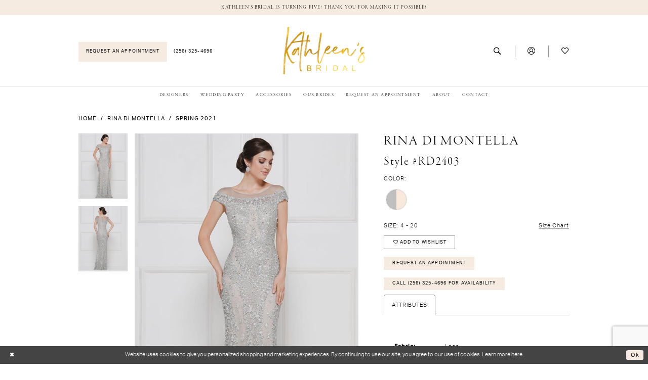

--- FILE ---
content_type: text/html; charset=utf-8
request_url: https://www.kathleensbridalboutique.com/rina-di-montella/spring-2021/rd2403
body_size: 19458
content:

<!DOCTYPE html>
<html class="" lang="en-US">
<head>
    
<base href="/">
<meta charset="UTF-8">
<meta name="viewport" content="width=device-width, initial-scale=1, maximum-scale=2, user-scalable=0" />
<meta name="format-detection" content="telephone=yes">

    <link rel="apple-touch-icon" sizes="180x180" href="Themes/KathleensBridal/Content/img/favicon/apple-touch-icon.png">
<link rel="icon" type="image/png" sizes="32x32" href="Themes/KathleensBridal/Content/img/favicon/favicon-32x32.png">
<link rel="icon" type="image/png" sizes="16x16" href="Themes/KathleensBridal/Content/img/favicon/favicon-16x16.png">
<link rel="manifest" href="Themes/KathleensBridal/Content/img/favicon/site.webmanifest">
<link rel="mask-icon" href="Themes/KathleensBridal/Content/img/favicon/safari-pinned-tab.svg" color="#f5ebe0">
<link rel="shortcut icon" href="Themes/KathleensBridal/Content/img/favicon/favicon.ico">
<meta name="msapplication-TileColor" content="#f9f2eb">
<meta name="msapplication-config" content="Themes/KathleensBridal/Content/img/favicon/browserconfig.xml">
<meta name="theme-color" content="#f9f2eb">
    <link rel="preconnect" href="https://use.typekit.net" crossorigin="anonymous">
<link rel="preconnect" href="https://p.typekit.net" crossorigin="anonymous">
<link rel="preload" href="https://use.typekit.net/vrn0ald.css" as="style">
<link rel="stylesheet" href="https://use.typekit.net/vrn0ald.css"/>

    
<title>Rina di Montella | Kathleen&#x2019;s Bridal - RD2403 | Kathleen&#x27;s Bridal</title>

    <meta property="og:title" content="Rina di Montella | Kathleen&#x2019;s Bridal - RD2403 | Kathleen&#x27;s Bridal" />
    <meta property="og:type" content="website" />
    <meta property="og:url" content="https://www.kathleensbridalboutique.com/rina-di-montella/spring-2021/rd2403"/>
        <meta name="description" content="Kathleen&#x2019;s Bridal is a one-stop bridal boutique located in Madison, AL. It offers highly curated collections of wedding gowns, bridesmaids dresses and accessories by your favorite designers: Colby John, Eddy K, Martin Thornburg, Mikaella, Paloma Blanca, Lotus Threads, Calla Blanche, Bel Aire and many more. Book your appointment today to find the most sustainable wedding dress option! Style RD2403" />
        <meta property="og:description" content="Kathleen&#x2019;s Bridal is a one-stop bridal boutique located in Madison, AL. It offers highly curated collections of wedding gowns, bridesmaids dresses and accessories by your favorite designers: Colby John, Eddy K, Martin Thornburg, Mikaella, Paloma Blanca, Lotus Threads, Calla Blanche, Bel Aire and many more. Book your appointment today to find the most sustainable wedding dress option! Style RD2403" />
        <meta property="og:image" content="https://dy9ihb9itgy3g.cloudfront.net/products/3731/rd2403/rd2403___.670.jpg" />
        <meta name="twitter:image" content="https://dy9ihb9itgy3g.cloudfront.net/products/3731/rd2403/rd2403___.670.jpg">
        <meta name="keywords" content="Kathleen&#x2019;s Bridal, Madison Brides, Madison AL Brides, Madison wedding dress shop, Alabama wedding dress shop, AL bridal shop, bridal shop in Madison AL" />
        <link rel="canonical" href="https://www.kathleensbridalboutique.com/rina-di-montella/spring-2021/rd2403" />

    

    <link rel="preload" href="/Content/fonts/syvoicomoon/Syvo-Icomoon.woff?y5043x" as="font" type="font/woff" crossorigin>

    <link rel="stylesheet" type="text/css" href="https://www.kathleensbridalboutique.com/content/theme.min.css?v=20251230115613"/>
    

    



    





<!-- Google tag (gtag.js) -->
<script async src="https://www.googletagmanager.com/gtag/js?id=AW-10896622443"></script>
<script>
  window.dataLayer = window.dataLayer || [];
  function gtag(){dataLayer.push(arguments);}
  gtag('js', new Date());

  gtag('config', 'AW-10896622443');
</script>
</head>
<body class="page-pdp page-common page-white  ">
    <!--[if lt IE 11]>
      <p class="browsehappy">You are using an <strong>outdated</strong> browser. Please <a href="http://browsehappy.com/">upgrade your browser</a> to improve your experience.</p>
    <![endif]-->
    <div class="hidden-vars" data-vars>
    <div class="breakpoint-xl" data-var-name="breakpoint" data-var-type="xl" data-var-value="width"></div>
    <div class="breakpoint-lg" data-var-name="breakpoint" data-var-type="lg" data-var-value="width"></div>
    <div class="breakpoint-md" data-var-name="breakpoint" data-var-type="md" data-var-value="width"></div>
    <div class="breakpoint-sm" data-var-name="breakpoint" data-var-type="sm" data-var-value="width"></div>
    <div class="color-primary" data-var-name="color" data-var-type="primary" data-var-value="color"></div>
    <div class="color-secondary" data-var-name="color" data-var-type="secondary" data-var-value="color"></div>
</div>
    <!-- Loader -->
    <div id="spinner" class="loader">
        <div class="round">
            <div class="section"></div>
        </div>
    </div>
    <div class="app-container app-container-fix">
        
<div class="primary-block iblock-fix" data-property="fixed-header">
    


    <div class="preheader-promo" id="preheader-promo-common" data-property="preheader-promo">
        <div class="container-fluid">
            <div class="row">
                <div class="common-top-promo">
                    
    <div class="common-message" role="status" 
         data-popup="commonTopPromo" 
         data-popup-expires="1"
         style="display:none;">
        <div class="common-message--blocks iblock-fix">

                <div class="common-message--block common-message--block-text-list">
                    <div class="common-message--text-list">
                        <div class="list">
                                <div class="list-item common-message--text-list-description-item">
                                    <div class="common-message--text common-message--text-list-description">
                                        <p>Kathleen's Bridal is turning five! Thank you for making it possible!</p>
                                    </div>
                                </div>

                        </div>
                    </div>
                </div>


        </div>
    </div>

                </div>
            </div>
        </div>
    </div>


        <div class="preheader preheader-appointment-wrapper hidden-mobile-sticky hidden-gt-sm" id="preheader-appointment-wrapper">
            <div class="container">
                <div class="row">
                    <div class="preheader-appointment">
                        <a href="request-an-appointment" aria-label="Book an appointment">
  <i class="icomoon icomoon-calendar hidden-gt-sm" aria-hidden="true"></i>
  <span class="hidden-xs hidden-sm">request an appointment</span>
</a>
                    </div>
                </div>
            </div>
        </div>

    <div class="preheader preheader-main" id="preheader">
        <div class="container">
            <div class="row">
                <div class="preheader-blocks">
                    <div class="preheader-block preheader-left preheader-style">
                        <ul aria-label="Preheader Menu. Buttons: hamburger, phone, appointment" role="menu">
                            <li role="menuitem" class="hidden-gt-sm">
                                <span class="navbar-toggle menu-item collapsed"
      data-toggle="collapse"
      data-target="#main-navbar"
      role="button"
      aria-label="Toggle Main Navigation Menu"
      aria-controls="main-navbar"
      aria-haspopup="true"
      aria-expanded="false">
    <i class="icomoon icomoon-hamburger"
       aria-hidden="true"></i>
</span>
                            </li>

                                <li role="menuitem" class="hidden-xs hidden-sm btn-link">
                                    <a href="request-an-appointment" aria-label="Book an appointment">
  <i class="icomoon icomoon-calendar hidden-gt-sm" aria-hidden="true"></i>
  <span class="hidden-xs hidden-sm">request an appointment</span>
</a>
                                </li>

                                <li role="menuitem" class="">
                                    <a href="tel:2563254696"
   rel="nofollow" 
   aria-label="Phone us">
  <i class="icomoon icomoon-phone hidden-gt-sm" aria-hidden="true"></i>
  <span class="hidden-xs hidden-sm">(256) 325-4696</span>
</a>
                                </li>
                        </ul>
                    </div>

                    <a href="/"
                       class="brand-logo"
                       aria-label="Kathleen&#x27;s Bridal"> 
                        <img src="logos/main-logo?v=bcba34c6-b422-20bb-dadb-e907c7395e12"
                             alt="Kathleen&#x27;s Bridal" />
                    </a>

                    <div class="preheader-block preheader-right preheader-style preheader-style-alt">
                        <ul aria-label="Preheader Menu. Buttons: search, wishlist, account, appointment" role="menu" class="has-separators">
                                <li role="menuitem" class="hidden-gt-sm">
                                    <a href="request-an-appointment" aria-label="Book an appointment">
  <i class="icomoon icomoon-calendar hidden-gt-sm" aria-hidden="true"></i>
  <span class="hidden-xs hidden-sm">request an appointment</span>
</a>
                                </li>
                            <li role="menuitem" class="">
                                <a class="show-search" 
   href="search" 
   aria-haspopup="true" 
   aria-expanded="false" 
   aria-label="Show search">
    <i class="icomoon icomoon-search"
       aria-hidden="true"></i>
</a>
                            </li>
                            <li role="menuitem" class="hidden-xs hidden-sm">
                                <a href="/account/information"
   class="dropdown-toggle menu-item"
   data-toggle="dropdown"
   role="button"
   aria-label="Open Account Dialog"
   aria-haspopup="true"
   aria-expanded="false">
    <i aria-hidden="true" class="icomoon icomoon-user-circle-o"></i>
</a>
<div class="dropdown-menu clickable cart-popup"
     role="dialog"
     aria-label="Account Dialog">
    <span class="fl-right close-dropdown"
          data-trigger="cart"
          role="button"
          aria-label="Toggle Account Dialog"
          aria-haspopup="true"
          aria-expanded="false">
    </span>
    <div class="account-dropdown">
        <ul>
                <li>
                    <a href="/login">Sign In</a>
                </li>
                <li>
                    <a href="/register">Sign Up</a>
                </li>
                <li>
                    <a href="/wishlist">Wishlist</a>
                </li>
        </ul>
    </div>
</div>
                            </li>
                            <li role="menuitem" class="hidden-xs hidden-sm">
                                <a href="/wishlist"
   aria-label="Visit Wishlist Page">
    <i aria-hidden="true" class="icomoon icomoon-heart-o"></i>
</a>
                            </li>

                        </ul>
                    </div>

                    <div class="search-holder search-holder--preheader">
                        
<div name="search-form"
     role="search"
     aria-label="Search form"
     class="search-form iblock-fix collapsed">
    <div class="search-group ui-widget">
        <div class="search-btn search-btn-left">
            <button type="submit"
                    data-trigger="search"
                    aria-label="Submit Search">
                <i class="icomoon icomoon-search"
                   aria-hidden="true"></i>
            </button>
        </div>
        <div class="search-btn search-btn-right">
            <button type="button"
                    class="close-search-form"
                    aria-label="Close Search">
                <i class="icomoon icomoon-close-x" 
                   aria-hidden="true"></i>
            </button> 
        </div>
        <input type="search"
               name="query"
               class="ui-autocomplete-input"
               placeholder="search…"
               aria-label="Enter Search Text"
               data-property="search"
               autocomplete="off">
    </div>
</div>
                    </div>
                </div>
            </div>
        </div>
    </div>

    <header class="header iblock-fix" id="header">
        <div class="container">
            <div class="row">
                <div class="header-blocks clearfix">
                    

<div id="main-navbar" class="navbar-collapse main-navbar main-navbar-extended collapse">
    <div class="main-navbar-extended-contents">
        
<div class="main-navbar-extended-header hidden-gt-sm">
    <div class="main-navbar-extended-header-search">
        
<div name="search-form"
     role="search"
     aria-label="Search form"
     class="search-form iblock-fix collapsed">
    <div class="search-group ui-widget">
        <div class="search-btn search-btn-left">
            <button type="submit"
                    data-trigger="search"
                    aria-label="Submit Search">
                <i class="icomoon icomoon-search"
                   aria-hidden="true"></i>
            </button>
        </div>
        <div class="search-btn search-btn-right">
            <button type="button"
                    class="close-search-form"
                    aria-label="Close Search">
                <i class="icomoon icomoon-close-x" 
                   aria-hidden="true"></i>
            </button> 
        </div>
        <input type="search"
               name="query"
               class="ui-autocomplete-input"
               placeholder="search…"
               aria-label="Enter Search Text"
               value=""
               data-property="search"
               autocomplete="off">
    </div>
</div>
    </div>
</div>
        
<div class="main-navbar-extended-body">
    




<nav class="common-navbar" role="navigation" id="common-navbar" aria-label="Main Navigation">
    <span
          class="close-navbar close-btn "
          data-toggle="collapse"
          data-target="#main-navbar"
          role="button"
          tabindex="0"
          aria-controls="main-navbar"
          aria-haspopup="true"
          aria-expanded="false"
          aria-label="Close Navbar">
    </span>

            <ul role="menubar" aria-label="Main Navigation Menu">
                    <li role="none" data-menu-item>
                            <input type="checkbox" autocomplete="off" 
                                   data-trigger="menu-opener"
                                   tabindex="-1"
                                   aria-label="Toggle Designers Sub Menu"/>
                        <a class="navbar-item" role="menuitem" tabindex="0" aria-haspopup="true" aria-expanded="false" href="designers" rel="" target="">
                            <span>Designers</span>
                            <i class="sign" aria-hidden="true"></i>
                        </a>
                            <ul role="menu"
                                aria-label="Designers Sub Menu"
                                class="common-sub-menu">
                                
        <li role="none"
            data-menu-item="empty">
                <input type="checkbox"
                       autocomplete="off"
                       data-trigger="menu-opener"
                       tabindex="-1"
                       aria-label="Toggle Sub Menu"/>
                <ul role="menu"
                    aria-label=" Sub Menu">
                    
        <li role="none"
            data-menu-item="">
                <a class="navbar-item" role="menuitem" tabindex="0" aria-haspopup="false" aria-expanded="false" href="designers" rel="" target="">
                    <span>Our Designers</span>
                    <i class="sign" aria-hidden="true"></i>
                </a>
        </li>        
        <li role="none"
            data-menu-item="">
                <a class="navbar-item" role="menuitem" tabindex="-1" aria-haspopup="false" aria-expanded="false" href="/collections/bridal" rel="" target="">
                    <span>Bridal Dresses</span>
                    <i class="sign" aria-hidden="true"></i>
                </a>
        </li>        

                </ul>
        </li>        

                            </ul>                                
                    </li>
                    <li role="none" data-menu-item>
                            <input type="checkbox" autocomplete="off" 
                                   data-trigger="menu-opener"
                                   tabindex="-1"
                                   aria-label="Toggle Wedding Party Sub Menu"/>
                        <span class="navbar-item" role="menuitem" tabindex="-1" aria-haspopup="true" aria-expanded="false">
                            <span>Wedding Party</span>
                            <i class="sign" aria-hidden="true"></i>
                        </span>
                            <ul role="menu"
                                aria-label="Wedding Party Sub Menu"
                                class="common-sub-menu">
                                
        <li role="none"
            data-menu-item="empty">
                <input type="checkbox"
                       autocomplete="off"
                       data-trigger="menu-opener"
                       tabindex="-1"
                       aria-label="Toggle Sub Menu"/>
                <ul role="menu"
                    aria-label=" Sub Menu">
                    
        <li role="none"
            data-menu-item="">
                <a class="navbar-item" role="menuitem" tabindex="0" aria-haspopup="false" aria-expanded="false" href="/collections/bridesmaids" rel="" target="">
                    <span>Bridesmaids</span>
                    <i class="sign" aria-hidden="true"></i>
                </a>
        </li>        
        <li role="none"
            data-menu-item="">
                <a class="navbar-item" role="menuitem" tabindex="-1" aria-haspopup="false" aria-expanded="false" href="/collections/motherofthebride" rel="" target="">
                    <span>Mothers</span>
                    <i class="sign" aria-hidden="true"></i>
                </a>
        </li>        
        <li role="none"
            data-menu-item="">
                <a class="navbar-item" role="menuitem" tabindex="-1" aria-haspopup="false" aria-expanded="false" href="menswear" rel="" target="">
                    <span>Menswear</span>
                    <i class="sign" aria-hidden="true"></i>
                </a>
        </li>        

                </ul>
        </li>        

                            </ul>                                
                    </li>
                    <li role="none" data-menu-item>
                        <a class="navbar-item" role="menuitem" tabindex="-1" aria-haspopup="false" aria-expanded="false" href="accessories" rel="" target="">
                            <span>Accessories</span>
                            <i class="sign" aria-hidden="true"></i>
                        </a>
                    </li>
                    <li role="none" data-menu-item>
                            <input type="checkbox" autocomplete="off" 
                                   data-trigger="menu-opener"
                                   tabindex="-1"
                                   aria-label="Toggle Our Brides Sub Menu"/>
                        <a class="navbar-item" role="menuitem" tabindex="-1" aria-haspopup="true" aria-expanded="false" href="our-brides" rel="" target="">
                            <span>Our Brides</span>
                            <i class="sign" aria-hidden="true"></i>
                        </a>
                            <ul role="menu"
                                aria-label="Our Brides Sub Menu"
                                class="common-sub-menu">
                                
        <li role="none"
            data-menu-item="empty">
                <input type="checkbox"
                       autocomplete="off"
                       data-trigger="menu-opener"
                       tabindex="-1"
                       aria-label="Toggle Sub Menu"/>
                <ul role="menu"
                    aria-label=" Sub Menu">
                    
        <li role="none"
            data-menu-item="">
                <a class="navbar-item" role="menuitem" tabindex="0" aria-haspopup="false" aria-expanded="false" href="our-brides" rel="" target="">
                    <span>Our Brides</span>
                    <i class="sign" aria-hidden="true"></i>
                </a>
        </li>        
        <li role="none"
            data-menu-item="">
                <a class="navbar-item" role="menuitem" tabindex="-1" aria-haspopup="false" aria-expanded="false" href="testimonials" rel="" target="">
                    <span>Testimonials</span>
                    <i class="sign" aria-hidden="true"></i>
                </a>
        </li>        

                </ul>
        </li>        

                            </ul>                                
                    </li>
                    <li role="none" data-menu-item>
                            <input type="checkbox" autocomplete="off" 
                                   data-trigger="menu-opener"
                                   tabindex="-1"
                                   aria-label="Toggle Request an Appointment Sub Menu"/>
                        <a class="navbar-item" role="menuitem" tabindex="-1" aria-haspopup="true" aria-expanded="false" href="request-an-appointment" rel="" target="">
                            <span>Request an Appointment</span>
                            <i class="sign" aria-hidden="true"></i>
                        </a>
                            <ul role="menu"
                                aria-label="Request an Appointment Sub Menu"
                                class="common-sub-menu">
                                
        <li role="none"
            data-menu-item="empty">
                <input type="checkbox"
                       autocomplete="off"
                       data-trigger="menu-opener"
                       tabindex="-1"
                       aria-label="Toggle Sub Menu"/>
                <ul role="menu"
                    aria-label=" Sub Menu">
                    
        <li role="none"
            data-menu-item="">
                <a class="navbar-item" role="menuitem" tabindex="0" aria-haspopup="false" aria-expanded="false" href="request-an-appointment" rel="" target="">
                    <span>Request Appointment</span>
                    <i class="sign" aria-hidden="true"></i>
                </a>
        </li>        
        <li role="none"
            data-menu-item="">
                <a class="navbar-item" role="menuitem" tabindex="-1" aria-haspopup="false" aria-expanded="false" href="services" rel="" target="">
                    <span>Appointment Types</span>
                    <i class="sign" aria-hidden="true"></i>
                </a>
        </li>        

                </ul>
        </li>        

                            </ul>                                
                    </li>
                    <li role="none" data-menu-item>
                            <input type="checkbox" autocomplete="off" 
                                   data-trigger="menu-opener"
                                   tabindex="-1"
                                   aria-label="Toggle About Sub Menu"/>
                        <a class="navbar-item" role="menuitem" tabindex="-1" aria-haspopup="true" aria-expanded="false" href="about-us" rel="" target="">
                            <span>About</span>
                            <i class="sign" aria-hidden="true"></i>
                        </a>
                            <ul role="menu"
                                aria-label="About Sub Menu"
                                class="common-sub-menu">
                                
        <li role="none"
            data-menu-item="empty">
                <input type="checkbox"
                       autocomplete="off"
                       data-trigger="menu-opener"
                       tabindex="-1"
                       aria-label="Toggle Sub Menu"/>
                <ul role="menu"
                    aria-label=" Sub Menu">
                    
        <li role="none"
            data-menu-item="">
                <a class="navbar-item" role="menuitem" tabindex="0" aria-haspopup="false" aria-expanded="false" href="about-us" rel="" target="">
                    <span>About Us</span>
                    <i class="sign" aria-hidden="true"></i>
                </a>
        </li>        
        <li role="none"
            data-menu-item="">
                <a class="navbar-item" role="menuitem" tabindex="-1" aria-haspopup="false" aria-expanded="false" href="/events" rel="" target="">
                    <span>Events</span>
                    <i class="sign" aria-hidden="true"></i>
                </a>
        </li>        
        <li role="none"
            data-menu-item="">
                <a class="navbar-item" role="menuitem" tabindex="-1" aria-haspopup="false" aria-expanded="false" href="services" rel="" target="">
                    <span>Services</span>
                    <i class="sign" aria-hidden="true"></i>
                </a>
        </li>        
        <li role="none"
            data-menu-item="">
                <a class="navbar-item" role="menuitem" tabindex="-1" aria-haspopup="false" aria-expanded="false" href="faq" rel="" target="">
                    <span>FAQ</span>
                    <i class="sign" aria-hidden="true"></i>
                </a>
        </li>        
        <li role="none"
            data-menu-item="">
                <a class="navbar-item" role="menuitem" tabindex="-1" aria-haspopup="false" aria-expanded="false" href="/blog" rel="" target="">
                    <span>Blog</span>
                    <i class="sign" aria-hidden="true"></i>
                </a>
        </li>        

                </ul>
        </li>        

                            </ul>                                
                    </li>
                    <li role="none" data-menu-item>
                        <a class="navbar-item" role="menuitem" tabindex="-1" aria-haspopup="false" aria-expanded="false" href="contact-us" rel="" target="">
                            <span>Contact</span>
                            <i class="sign" aria-hidden="true"></i>
                        </a>
                    </li>
            </ul>
</nav>



</div>
        
<div class="main-navbar-extended-footer hidden-gt-sm">
    <div class="main-navbar-extended-footer-icons">
        <ul>
                    <li>
                        <a href="/wishlist">
                            <i class="icon-syvo icon-heart-o" aria-hidden="true"></i>
                            <span>Wishlist</span>
                        </a>
                    </li>
                <li>
                    <a href="/login">
                        <i class="icon-syvo icon-user-o" aria-hidden="true"></i>
                        <span>Sign In</span>
                    </a>
                </li>
                <li>
                    <a href="/register">
                        <i class="icon-syvo icon-user-o" aria-hidden="true"><span>+</span></i>
                        <span>Sign Up</span>
                    </a>
                </li>
        </ul>
    </div>
</div>
    </div>
    
<div class="main-navbar-extended-overlay" data-toggle="collapse" data-target="#main-navbar" aria-haspopup="false" aria-expanded="false" aria-hidden="true"></div>
</div>
                </div>
            </div>
        </div>
    </header>
</div>
        


        <div class="main-content" id="main">
            



<div class="details-cmp common-cmp bootstrap-iso iblock-fix">

    

<section class="section-breadcrumbs">
    <div class="container">
        <div class="row">
            <div class="common-breadcrumbs">
                <ul>
                        <li>
                                <a class=""
                                   href="/">Home</a>

                        </li>
                        <li>
                                <a class=""
                                   href="/rina-di-montella">Rina di Montella</a>

                        </li>
                        <li>
                                <a class=""
                                   href="/rina-di-montella/spring-2021">Spring 2021</a>

                        </li>
                </ul>
            </div>
        </div>

    </div>
</section>

    <section class="section-product" data-product-id="1011">
        <div class="container">
            <div class="row">
                <div class="product-bio">
                    <div class="product-detailed clearfix iblock-fix">
                        <div class="product-info product-visual">

                            




<div class="product-media">
    

    <div class="product-views clearfix" data-property="parent">
        <span role="heading" aria-level="2" class="sr-only">Products Views Carousel</span>
        <a href="#products-views-skip" title="Skip to end" class="sr-only sr-only-focusable" 
           data-trigger="scroll-to" data-target="#products-views-skip">Skip to end</a>
        

<div class="product-view previews">
        <div class="list" data-list="previews" aria-label="Rina di Montella Style #RD2403 thumbnail list">

                    <div class="list-item">
                        <div class="preview has-background"
                             style="background-image: url('https://dy9ihb9itgy3g.cloudfront.net/products/3731/rd2403/rd2403___.340.jpg')"
                             data-trigger="color-filter-all"
                             data-value-id="">
                            <img src="https://dy9ihb9itgy3g.cloudfront.net/products/3731/rd2403/rd2403___.340.jpg" alt="Rina di Montella Style #RD2403 #0 default frontface vertical thumbnail"/>
                        </div>
                    </div>
                    <div class="list-item">
                        <div class="preview has-background"
                             style="background-image: url('https://dy9ihb9itgy3g.cloudfront.net/products/3731/rd2403/rd2403____1.340.jpg')"
                             data-trigger="color-filter-all"
                             data-value-id="">
                            <img src="https://dy9ihb9itgy3g.cloudfront.net/products/3731/rd2403/rd2403____1.340.jpg" alt="Rina di Montella Style #RD2403 #1 default backface vertical thumbnail"/>
                        </div>
                    </div>
        </div>
</div>
        

<div class="product-view overviews common-videolist">

        <div class="list" data-list="overviews" data-slick>
                    <div class="list-item slick-current">
                        <div class="overview"
                             data-lazy-background
                             data-value-id=""
                             data-related-image="false">
                            <a href="https://dy9ihb9itgy3g.cloudfront.net/products/3731/rd2403/rd2403___.2000.jpg"
                               class="MagicZoom overview-media" data-options="lazyZoom: true; textClickZoomHint: Click to zoom"
                               aria-label="Full size Rina di Montella Style #RD2403 #0 default frontface vertical picture">
                                <img data-lazy="https://dy9ihb9itgy3g.cloudfront.net/products/3731/rd2403/rd2403___.740.jpg" 
                                     alt="Rina di Montella Style #RD2403 #0 default frontface vertical picture"/>
                            </a>
                        </div>
                    </div>
                    <div class="list-item ">
                        <div class="overview"
                             data-lazy-background
                             data-value-id=""
                             data-related-image="false">
                            <a href="https://dy9ihb9itgy3g.cloudfront.net/products/3731/rd2403/rd2403____1.2000.jpg"
                               class="MagicZoom overview-media" data-options="lazyZoom: true; textClickZoomHint: Click to zoom"
                               aria-label="Full size Rina di Montella Style #RD2403 #1 default backface vertical picture">
                                <img data-lazy="https://dy9ihb9itgy3g.cloudfront.net/products/3731/rd2403/rd2403____1.740.jpg" 
                                     alt="Rina di Montella Style #RD2403 #1 default backface vertical picture"/>
                            </a>
                        </div>
                    </div>
        </div>
    
    <div class="controls">
        <div class="list">
            <div class="list-item">
            </div>
        </div>
    </div>

    

</div>
        <div id="products-views-skip" class="sr-only" tabindex="-1">Products Views Carousel End</div>
    </div>

</div>

<div class="visual-dots dots-placeholder"></div>

<div class="social-networks social-share social-share-single">
    <ul>
        <li>
            <span class="share-title">
                Share:
            </span>
        </li>
            <li style="display: none;">
                <a data-property="facebook-share"
                   href="https://www.facebook.com/"
                   target="_blank" title="Share on Facebook"
                   aria-label="Share on Facebook">
                    <i class="fa fa-facebook" aria-hidden="true"></i>
                </a>
            </li>
            <li style="display: none;">
                <a data-property="x-share"
                   href="https://x.com/"
                   target="_blank"
                   title="Tweet"
                   aria-label="Tweet">
                    <i class="icon-syvo icon-x-twitter" aria-hidden="true"></i>
                </a>
            </li>
            <li style="display: none;">
                <a data-property="pinterest-share"
                   href="https://www.pinterest.com/"
                   target="_blank"
                   title="Pin it"
                   data-placement="Social group"
                   aria-label="Pin it">
                    <i class="fa fa-pinterest" aria-hidden="true"></i>
                </a>
            </li>
            <li style="display: none;">
                <a data-property="whatsapp-share"
                   href="https://web.whatsapp.com"
                   target="_blank"
                   title="WhatsApp"
                   aria-label="WhatsApp Share">
                    <i class="fa fa-whatsapp" aria-hidden="true"></i>
                </a>
            </li>
            <li style="display: none;">
                <a data-property="email-share"
                   href="mailto:"
                   target="_blank"
                   title="Email Share"
                   aria-label="Email Share">
                    <i class="fa fa-envelope" aria-hidden="true"></i>
                </a>
            </li>
        
    </ul>
</div>




                        </div>
                        <div class="product-info product-sheet" data-property="product-details">

                            


<div class="product-heading">
    <div class="option name">
        
    <h1 role="heading" aria-level="1">
        Rina di Montella
    </h1>

    <h3 role="heading" aria-level="2">
        Style #RD2403
    </h3>


    </div>
    

</div>




    <div class="product-dynamic">
            <div class="option option-color">
                

    <div class="option-header">
        <h5 class="option-title">Color:</h5>
        <span class="option-display" id="selected-color"
            data-property="selected-color" aria-live="polite" aria-label="Chosen color"></span>
    </div>
    <div class="option-content">
        <div class="product-colors product-options " 
             aria-live="polite" aria-label="Product color controls state depends on size chosen">
            <div class="list">
                    <div class="list-item">
                        
<div class="product-color product-option"
     data-property="color"
     data-value-id="179"
     data-value="Silver/Nude"
     data-hex="#c0c0c0/#F9E9DC"
     title="Silver/Nude">
    <input name="color" type="radio" value="Silver/Nude" aria-label="Color: Silver/Nude"/>


    <span class="color"  data-property="product-color">
        <div class="canvas">
            <div data-layout-font class="square" title="Silver/Nude">
                <svg version="1.1" viewBox="0 0 1000 1000"
                     height="1000"
                     width="1000"
                     xml:space="preserve"
                     xmlns="http://www.w3.org/2000/svg"
                     xmlns:xlink="http://www.w3.org/1999/xlink">

                        <g style="transform-origin: 50% 50%; transform: rotate(-90deg);">
                            <polygon points="-207.10678118654744,-207.10678118654744 1207.1067811865473,-207.10678118654744 1207.1067811865473,500 -207.10678118654744,500" style="fill: #c0c0c0;"></polygon>
                        </g>
                        <g style="transform-origin: 50% 50%; transform: rotate(-270deg);">
                            <polygon points="-207.10678118654744,-207.10678118654744 1207.1067811865473,-207.10678118654744 1207.1067811865473,500 -207.10678118654744,500" style="fill: #F9E9DC;"></polygon>
                        </g>
                </svg>
            </div>
        </div>

    </span>
    <span class="line"></span>
    <span class="no-product" data-nosnippet>
        Out of Stock
    </span>
</div>
                    </div>
            </div>
        </div>
    </div>





            </div>
        
            <div class="option option-size">

    <div class="option-header">
            <h5 class="option-title">Size:</h5>
            <h5 class="option-display">
4 - 20            </h5>

<div class="size-addon product-options-addon">
    <a href="javascript:void(0);"
       class="btn btn-chart option-display"
       data-trigger="open-sizechart"
       role="button"
       aria-label="Size Chart"
       aria-haspopup="true"
       aria-expanded="false">
        Size Chart
    </a>
</div>    </div>
            </div>
        
    </div>



<div class="product-actions" aria-live="polite" aria-label="Product buttons. Cart and Wishlist buttons state depends on color/size combination chosen">
    <div class="option buttons-block">


    <div class="relative-container">
        <div class="cart-hint" data-property="cart-tooltip">
    <a href="#" class="cart-hint-close" data-trigger="cart-tooltip-close" aria-label="Close ship date tooltip"><span aria-hidden="true">&#10006;</span></a>
    <div class="cart-hint-header">
        <span class="h5" data-change="cart-tooltip-header">Ship date:</span>
    </div>
    <div class="cart-hint-body">
        <p data-change="cart-tooltip-text"></p>
    </div>
    <div class="cart-hint-arrow"></div>
</div>
        <a href="javascript:void(0);" class="btn btn-success-invert btn__add-wishlist" data-property="add-wishlist" data-value="true">
            <i class="fa fa-heart-o btn__add-wishlist__icon" aria-hidden="true"></i>
            <span class="btn__add-wishlist__title">Add to Wishlist</span>
            <i class="fa fa-check btn__add-wishlist__icon--active" aria-hidden="true"></i>
            <span class="btn__add-wishlist__title--active">Added To Wishlist</span>
        </a>
    </div>
    <a href="request-an-appointment" class="btn btn-success" data-property="book-appointment" >
        Request An Appointment
    </a>
    <a href="tel:2563254696" data-property="cart-call" data-value="true"
       class="btn btn-success text-uppercase hide">
        Call (256) 325-4696 for Availability
    </a>
    

    </div>
</div>






    <div class="product-attributes">
        <div class="option description">
            


    <div class="tabs tabs-description">
        <ul class="nav nav-tabs">
                <li class="active">
                    <a data-toggle="tab" href="#attributes" class="option-title">Attributes</a>
                </li>
        </ul>
        <div class="tab-content">

                <div id="attributes" class="tab-pane fade in active">
                    <ul class="attr-ul">
                            <li>
                                <div>Fabric: </div>
                                <div>
                                    Lace
                                </div>
                            </li>
                    </ul>
                </div>

        </div>
    </div>

        </div>
    </div>
    <div>
        <div class="option description">
            
    <div style="position: relative">
        <div class="pdp-disclaimer-description"
             ><h6>Please note that not all dresses are available in store.&nbsp;<a class="sc-iqzUVk fZEWrD" href="contact-us" target="_self" data-renderer-mark="true">Contact us for more information</a>.</h6></div>

    </div>
        <hr />

        </div>
    </div>




                        </div>
                    </div>

                    


                </div>
            </div>
        </div>
    </section>


    


    <section class="section-header">
        <div class="container">
            <div class="row">
                <div class="header">
                    <h2>Related Products</h2>
                </div>
            </div>
        </div>
    </section>
    <section class="section-recommended section-related" aria-label="Related Products">
        <span role="heading" aria-level="2" class="sr-only">Related Products Carousel</span>
        <a href="#related-products-skip" title="Skip to end" class="sr-only sr-only-focusable"
           data-trigger="scroll-to" data-target="#related-products-skip">Skip to end</a>
        <div class="container">
            <div class="row">
                <div class="recommended-products related-products" data-property="related-products">
                        
    <div class="product-list  prices-hidden" aria-label="Product List" data-property="product-list">
        <div class="list" data-list="products">

                    <div class="list-item" data-layout-width>
                        
<div class="product " data-property="parent" data-product-id="1014">

    <div class="product-content product-content-visual clearfix">
       


    <a href="/rina-di-montella/spring-2021/rd2602" class="product-images" data-link="product-images" 
       role="presentation" 
       tabindex="-1" 
       aria-label="Visit Rina di Montella Style #RD2602 Page">
        <div class="list" data-list="product-images" role="list">
            <div class="list-item" role="listitem">
                


<div class="product-image product-image-default has-background" data-img="default" data-lazy-load="bg" data-src="https://dy9ihb9itgy3g.cloudfront.net/products/3731/rd2602/rd2602____1.740.jpg" style="background-image: url(&#x27;Themes/Common/Content/img/no-image.png&#x27;)" data-related-image="false"><img alt="Rina di Montella Style #RD2602 Default Thumbnail Image" height="1151" src="Themes/Common/Content/img/no-image.png" width="740" /></div>


            </div>
        </div>
    </a>

        
        

    </div>
    
    <div class="product-content product-content-brief clearfix">

        
        <div class="product-brief">

            <a href="/rina-di-montella/spring-2021/rd2602" data-link="product-title" class="product-brief-content product-brief-content-title">
                <div class="product-title">
    <div class="title title-small" title="Rina di Montella Style #RD2602">
        <h4 role="presentation" aria-level="4">
            <span data-layout-font>Rina di Montella</span>
        </h4>
        <h5 role="presentation" aria-level="5">
            <span data-layout-font>Style #RD2602</span>
        </h5>
</div>
</div>
            </a>

            


        </div>
    </div>
</div>
                    </div>
                    <div class="list-item" data-layout-width>
                        
<div class="product " data-property="parent" data-product-id="1050">

    <div class="product-content product-content-visual clearfix">
       


    <a href="/rina-di-montella/spring-2021/rd2718" class="product-images" data-link="product-images" 
       role="presentation" 
       tabindex="-1" 
       aria-label="Visit Rina di Montella Style #RD2718 Page">
        <div class="list" data-list="product-images" role="list">
            <div class="list-item" role="listitem">
                


<div class="product-image product-image-default has-background" data-img="default" data-lazy-load="bg" data-src="https://dy9ihb9itgy3g.cloudfront.net/products/3731/rd2718/rd2718____1.740.jpg" style="background-image: url(&#x27;Themes/Common/Content/img/no-image.png&#x27;)" data-related-image="false"><img alt="Rina di Montella Style #RD2718 Default Thumbnail Image" height="1151" src="Themes/Common/Content/img/no-image.png" width="740" /></div>


            </div>
        </div>
    </a>

        
        

    </div>
    
    <div class="product-content product-content-brief clearfix">

        
        <div class="product-brief">

            <a href="/rina-di-montella/spring-2021/rd2718" data-link="product-title" class="product-brief-content product-brief-content-title">
                <div class="product-title">
    <div class="title title-small" title="Rina di Montella Style #RD2718">
        <h4 role="presentation" aria-level="4">
            <span data-layout-font>Rina di Montella</span>
        </h4>
        <h5 role="presentation" aria-level="5">
            <span data-layout-font>Style #RD2718</span>
        </h5>
</div>
</div>
            </a>

            


        </div>
    </div>
</div>
                    </div>
                    <div class="list-item" data-layout-width>
                        
<div class="product " data-property="parent" data-product-id="1048">

    <div class="product-content product-content-visual clearfix">
       


    <a href="/rina-di-montella/spring-2021/rd2716" class="product-images" data-link="product-images" 
       role="presentation" 
       tabindex="-1" 
       aria-label="Visit Rina di Montella Style #RD2716 Page">
        <div class="list" data-list="product-images" role="list">
            <div class="list-item" role="listitem">
                


<div class="product-image product-image-default has-background" data-img="default" data-lazy-load="bg" data-src="https://dy9ihb9itgy3g.cloudfront.net/products/3731/rd2716/rd2716____1.740.jpg" style="background-image: url(&#x27;Themes/Common/Content/img/no-image.png&#x27;)" data-related-image="false"><img alt="Rina di Montella Style #RD2716 Default Thumbnail Image" height="1151" src="Themes/Common/Content/img/no-image.png" width="740" /></div>


            </div>
        </div>
    </a>

        
        

    </div>
    
    <div class="product-content product-content-brief clearfix">

        
        <div class="product-brief">

            <a href="/rina-di-montella/spring-2021/rd2716" data-link="product-title" class="product-brief-content product-brief-content-title">
                <div class="product-title">
    <div class="title title-small" title="Rina di Montella Style #RD2716">
        <h4 role="presentation" aria-level="4">
            <span data-layout-font>Rina di Montella</span>
        </h4>
        <h5 role="presentation" aria-level="5">
            <span data-layout-font>Style #RD2716</span>
        </h5>
</div>
</div>
            </a>

            


        </div>
    </div>
</div>
                    </div>
                    <div class="list-item" data-layout-width>
                        
<div class="product " data-property="parent" data-product-id="1045">

    <div class="product-content product-content-visual clearfix">
       


    <a href="/rina-di-montella/spring-2021/rd2713" class="product-images" data-link="product-images" 
       role="presentation" 
       tabindex="-1" 
       aria-label="Visit Rina di Montella Style #RD2713 Page">
        <div class="list" data-list="product-images" role="list">
            <div class="list-item" role="listitem">
                


<div class="product-image product-image-default has-background" data-img="default" data-lazy-load="bg" data-src="https://dy9ihb9itgy3g.cloudfront.net/products/3731/rd2713/rd2713____1.740.jpg" style="background-image: url(&#x27;Themes/Common/Content/img/no-image.png&#x27;)" data-related-image="false"><img alt="Rina di Montella Style #RD2713 Default Thumbnail Image" height="1151" src="Themes/Common/Content/img/no-image.png" width="740" /></div>


            </div>
        </div>
    </a>

        
        

    </div>
    
    <div class="product-content product-content-brief clearfix">

        
        <div class="product-brief">

            <a href="/rina-di-montella/spring-2021/rd2713" data-link="product-title" class="product-brief-content product-brief-content-title">
                <div class="product-title">
    <div class="title title-small" title="Rina di Montella Style #RD2713">
        <h4 role="presentation" aria-level="4">
            <span data-layout-font>Rina di Montella</span>
        </h4>
        <h5 role="presentation" aria-level="5">
            <span data-layout-font>Style #RD2713</span>
        </h5>
</div>
</div>
            </a>

            


        </div>
    </div>
</div>
                    </div>
                    <div class="list-item" data-layout-width>
                        
<div class="product " data-property="parent" data-product-id="1034">

    <div class="product-content product-content-visual clearfix">
       


    <a href="/rina-di-montella/spring-2021/rd2685" class="product-images" data-link="product-images" 
       role="presentation" 
       tabindex="-1" 
       aria-label="Visit Rina di Montella Style #RD2685 Page">
        <div class="list" data-list="product-images" role="list">
            <div class="list-item" role="listitem">
                


<div class="product-image product-image-default has-background" data-img="default" data-lazy-load="bg" data-src="https://dy9ihb9itgy3g.cloudfront.net/products/3731/rd2685/rd2685____1.740.jpg" style="background-image: url(&#x27;Themes/Common/Content/img/no-image.png&#x27;)" data-related-image="false"><img alt="Rina di Montella Style #RD2685 Default Thumbnail Image" height="1151" src="Themes/Common/Content/img/no-image.png" width="740" /></div>


            </div>
        </div>
    </a>

        
        

    </div>
    
    <div class="product-content product-content-brief clearfix">

        
        <div class="product-brief">

            <a href="/rina-di-montella/spring-2021/rd2685" data-link="product-title" class="product-brief-content product-brief-content-title">
                <div class="product-title">
    <div class="title title-small" title="Rina di Montella Style #RD2685">
        <h4 role="presentation" aria-level="4">
            <span data-layout-font>Rina di Montella</span>
        </h4>
        <h5 role="presentation" aria-level="5">
            <span data-layout-font>Style #RD2685</span>
        </h5>
</div>
</div>
            </a>

            


        </div>
    </div>
</div>
                    </div>
                    <div class="list-item" data-layout-width>
                        
<div class="product " data-property="parent" data-product-id="1024">

    <div class="product-content product-content-visual clearfix">
       


    <a href="/rina-di-montella/spring-2021/rd2652" class="product-images" data-link="product-images" 
       role="presentation" 
       tabindex="-1" 
       aria-label="Visit Rina di Montella Style #RD2652 Page">
        <div class="list" data-list="product-images" role="list">
            <div class="list-item" role="listitem">
                


<div class="product-image product-image-default has-background" data-img="default" data-lazy-load="bg" data-src="https://dy9ihb9itgy3g.cloudfront.net/products/3731/rd2652/rd2652____1.740.jpg" style="background-image: url(&#x27;Themes/Common/Content/img/no-image.png&#x27;)" data-related-image="false"><img alt="Rina di Montella Style #RD2652 Default Thumbnail Image" height="1151" src="Themes/Common/Content/img/no-image.png" width="740" /></div>


            </div>
        </div>
    </a>

        
        

    </div>
    
    <div class="product-content product-content-brief clearfix">

        
        <div class="product-brief">

            <a href="/rina-di-montella/spring-2021/rd2652" data-link="product-title" class="product-brief-content product-brief-content-title">
                <div class="product-title">
    <div class="title title-small" title="Rina di Montella Style #RD2652">
        <h4 role="presentation" aria-level="4">
            <span data-layout-font>Rina di Montella</span>
        </h4>
        <h5 role="presentation" aria-level="5">
            <span data-layout-font>Style #RD2652</span>
        </h5>
</div>
</div>
            </a>

            


        </div>
    </div>
</div>
                    </div>
                    <div class="list-item" data-layout-width>
                        
<div class="product " data-property="parent" data-product-id="1054">

    <div class="product-content product-content-visual clearfix">
       


    <a href="/rina-di-montella/spring-2021/rd2722" class="product-images" data-link="product-images" 
       role="presentation" 
       tabindex="-1" 
       aria-label="Visit Rina di Montella Style #RD2722 Page">
        <div class="list" data-list="product-images" role="list">
            <div class="list-item" role="listitem">
                


<div class="product-image product-image-default has-background" data-img="default" data-lazy-load="bg" data-src="https://dy9ihb9itgy3g.cloudfront.net/products/3731/rd2722/rd2722____1.740.jpg" style="background-image: url(&#x27;Themes/Common/Content/img/no-image.png&#x27;)" data-related-image="false"><img alt="Rina di Montella Style #RD2722 Default Thumbnail Image" height="1151" src="Themes/Common/Content/img/no-image.png" width="740" /></div>


            </div>
        </div>
    </a>

        
        

    </div>
    
    <div class="product-content product-content-brief clearfix">

        
        <div class="product-brief">

            <a href="/rina-di-montella/spring-2021/rd2722" data-link="product-title" class="product-brief-content product-brief-content-title">
                <div class="product-title">
    <div class="title title-small" title="Rina di Montella Style #RD2722">
        <h4 role="presentation" aria-level="4">
            <span data-layout-font>Rina di Montella</span>
        </h4>
        <h5 role="presentation" aria-level="5">
            <span data-layout-font>Style #RD2722</span>
        </h5>
</div>
</div>
            </a>

            


        </div>
    </div>
</div>
                    </div>
                    <div class="list-item" data-layout-width>
                        
<div class="product " data-property="parent" data-product-id="1052">

    <div class="product-content product-content-visual clearfix">
       


    <a href="/rina-di-montella/spring-2021/rd2720" class="product-images" data-link="product-images" 
       role="presentation" 
       tabindex="-1" 
       aria-label="Visit Rina di Montella Style #RD2720 Page">
        <div class="list" data-list="product-images" role="list">
            <div class="list-item" role="listitem">
                


<div class="product-image product-image-default has-background" data-img="default" data-lazy-load="bg" data-src="https://dy9ihb9itgy3g.cloudfront.net/products/3731/rd2720/rd2720____1.740.jpg" style="background-image: url(&#x27;Themes/Common/Content/img/no-image.png&#x27;)" data-related-image="false"><img alt="Rina di Montella Style #RD2720 Default Thumbnail Image" height="1151" src="Themes/Common/Content/img/no-image.png" width="740" /></div>


            </div>
        </div>
    </a>

        
        

    </div>
    
    <div class="product-content product-content-brief clearfix">

        
        <div class="product-brief">

            <a href="/rina-di-montella/spring-2021/rd2720" data-link="product-title" class="product-brief-content product-brief-content-title">
                <div class="product-title">
    <div class="title title-small" title="Rina di Montella Style #RD2720">
        <h4 role="presentation" aria-level="4">
            <span data-layout-font>Rina di Montella</span>
        </h4>
        <h5 role="presentation" aria-level="5">
            <span data-layout-font>Style #RD2720</span>
        </h5>
</div>
</div>
            </a>

            


        </div>
    </div>
</div>
                    </div>
                    <div class="list-item" data-layout-width>
                        
<div class="product " data-property="parent" data-product-id="1051">

    <div class="product-content product-content-visual clearfix">
       


    <a href="/rina-di-montella/spring-2021/rd2719" class="product-images" data-link="product-images" 
       role="presentation" 
       tabindex="-1" 
       aria-label="Visit Rina di Montella Style #RD2719 Page">
        <div class="list" data-list="product-images" role="list">
            <div class="list-item" role="listitem">
                


<div class="product-image product-image-default has-background" data-img="default" data-lazy-load="bg" data-src="https://dy9ihb9itgy3g.cloudfront.net/products/3731/rd2719/rd2719____1.740.jpg" style="background-image: url(&#x27;Themes/Common/Content/img/no-image.png&#x27;)" data-related-image="false"><img alt="Rina di Montella Style #RD2719 Default Thumbnail Image" height="1151" src="Themes/Common/Content/img/no-image.png" width="740" /></div>


            </div>
        </div>
    </a>

        
        

    </div>
    
    <div class="product-content product-content-brief clearfix">

        
        <div class="product-brief">

            <a href="/rina-di-montella/spring-2021/rd2719" data-link="product-title" class="product-brief-content product-brief-content-title">
                <div class="product-title">
    <div class="title title-small" title="Rina di Montella Style #RD2719">
        <h4 role="presentation" aria-level="4">
            <span data-layout-font>Rina di Montella</span>
        </h4>
        <h5 role="presentation" aria-level="5">
            <span data-layout-font>Style #RD2719</span>
        </h5>
</div>
</div>
            </a>

            


        </div>
    </div>
</div>
                    </div>
                    <div class="list-item" data-layout-width>
                        
<div class="product " data-property="parent" data-product-id="1047">

    <div class="product-content product-content-visual clearfix">
       


    <a href="/rina-di-montella/spring-2021/rd2715" class="product-images" data-link="product-images" 
       role="presentation" 
       tabindex="-1" 
       aria-label="Visit Rina di Montella Style #RD2715 Page">
        <div class="list" data-list="product-images" role="list">
            <div class="list-item" role="listitem">
                


<div class="product-image product-image-default has-background" data-img="default" data-lazy-load="bg" data-src="https://dy9ihb9itgy3g.cloudfront.net/products/3731/rd2715/rd2715____3.740.jpg" style="background-image: url(&#x27;Themes/Common/Content/img/no-image.png&#x27;)" data-related-image="false"><img alt="Rina di Montella Style #RD2715 Default Thumbnail Image" height="1151" src="Themes/Common/Content/img/no-image.png" width="740" /></div>


            </div>
        </div>
    </a>

        
        

    </div>
    
    <div class="product-content product-content-brief clearfix">

        
        <div class="product-brief">

            <a href="/rina-di-montella/spring-2021/rd2715" data-link="product-title" class="product-brief-content product-brief-content-title">
                <div class="product-title">
    <div class="title title-small" title="Rina di Montella Style #RD2715">
        <h4 role="presentation" aria-level="4">
            <span data-layout-font>Rina di Montella</span>
        </h4>
        <h5 role="presentation" aria-level="5">
            <span data-layout-font>Style #RD2715</span>
        </h5>
</div>
</div>
            </a>

            


        </div>
    </div>
</div>
                    </div>
                    <div class="list-item" data-layout-width>
                        
<div class="product " data-property="parent" data-product-id="1043">

    <div class="product-content product-content-visual clearfix">
       


    <a href="/rina-di-montella/spring-2021/rd2711" class="product-images" data-link="product-images" 
       role="presentation" 
       tabindex="-1" 
       aria-label="Visit Rina di Montella Style #RD2711 Page">
        <div class="list" data-list="product-images" role="list">
            <div class="list-item" role="listitem">
                


<div class="product-image product-image-default has-background" data-img="default" data-lazy-load="bg" data-src="https://dy9ihb9itgy3g.cloudfront.net/products/3731/rd2711/rd2711____1.740.jpg" style="background-image: url(&#x27;Themes/Common/Content/img/no-image.png&#x27;)" data-related-image="false"><img alt="Rina di Montella Style #RD2711 Default Thumbnail Image" height="1151" src="Themes/Common/Content/img/no-image.png" width="740" /></div>


            </div>
        </div>
    </a>

        
        

    </div>
    
    <div class="product-content product-content-brief clearfix">

        
        <div class="product-brief">

            <a href="/rina-di-montella/spring-2021/rd2711" data-link="product-title" class="product-brief-content product-brief-content-title">
                <div class="product-title">
    <div class="title title-small" title="Rina di Montella Style #RD2711">
        <h4 role="presentation" aria-level="4">
            <span data-layout-font>Rina di Montella</span>
        </h4>
        <h5 role="presentation" aria-level="5">
            <span data-layout-font>Style #RD2711</span>
        </h5>
</div>
</div>
            </a>

            


        </div>
    </div>
</div>
                    </div>
                    <div class="list-item" data-layout-width>
                        
<div class="product " data-property="parent" data-product-id="1042">

    <div class="product-content product-content-visual clearfix">
       


    <a href="/rina-di-montella/spring-2021/rd2710" class="product-images" data-link="product-images" 
       role="presentation" 
       tabindex="-1" 
       aria-label="Visit Rina di Montella Style #RD2710 Page">
        <div class="list" data-list="product-images" role="list">
            <div class="list-item" role="listitem">
                


<div class="product-image product-image-default has-background" data-img="default" data-lazy-load="bg" data-src="https://dy9ihb9itgy3g.cloudfront.net/products/3731/rd2710/rd2710____1.740.jpg" style="background-image: url(&#x27;Themes/Common/Content/img/no-image.png&#x27;)" data-related-image="false"><img alt="Rina di Montella Style #RD2710 Default Thumbnail Image" height="1151" src="Themes/Common/Content/img/no-image.png" width="740" /></div>


            </div>
        </div>
    </a>

        
        

    </div>
    
    <div class="product-content product-content-brief clearfix">

        
        <div class="product-brief">

            <a href="/rina-di-montella/spring-2021/rd2710" data-link="product-title" class="product-brief-content product-brief-content-title">
                <div class="product-title">
    <div class="title title-small" title="Rina di Montella Style #RD2710">
        <h4 role="presentation" aria-level="4">
            <span data-layout-font>Rina di Montella</span>
        </h4>
        <h5 role="presentation" aria-level="5">
            <span data-layout-font>Style #RD2710</span>
        </h5>
</div>
</div>
            </a>

            


        </div>
    </div>
</div>
                    </div>
                    <div class="list-item" data-layout-width>
                        
<div class="product " data-property="parent" data-product-id="1039">

    <div class="product-content product-content-visual clearfix">
       


    <a href="/rina-di-montella/spring-2021/rd2700" class="product-images" data-link="product-images" 
       role="presentation" 
       tabindex="-1" 
       aria-label="Visit Rina di Montella Style #RD2700 Page">
        <div class="list" data-list="product-images" role="list">
            <div class="list-item" role="listitem">
                


<div class="product-image product-image-default has-background" data-img="default" data-lazy-load="bg" data-src="https://dy9ihb9itgy3g.cloudfront.net/products/3731/rd2700/rd2700____1.740.jpg" style="background-image: url(&#x27;Themes/Common/Content/img/no-image.png&#x27;)" data-related-image="false"><img alt="Rina di Montella Style #RD2700 Default Thumbnail Image" height="1151" src="Themes/Common/Content/img/no-image.png" width="740" /></div>


            </div>
        </div>
    </a>

        
        

    </div>
    
    <div class="product-content product-content-brief clearfix">

        
        <div class="product-brief">

            <a href="/rina-di-montella/spring-2021/rd2700" data-link="product-title" class="product-brief-content product-brief-content-title">
                <div class="product-title">
    <div class="title title-small" title="Rina di Montella Style #RD2700">
        <h4 role="presentation" aria-level="4">
            <span data-layout-font>Rina di Montella</span>
        </h4>
        <h5 role="presentation" aria-level="5">
            <span data-layout-font>Style #RD2700</span>
        </h5>
</div>
</div>
            </a>

            


        </div>
    </div>
</div>
                    </div>
                    <div class="list-item" data-layout-width>
                        
<div class="product " data-property="parent" data-product-id="1038">

    <div class="product-content product-content-visual clearfix">
       


    <a href="/rina-di-montella/spring-2021/rd2698" class="product-images" data-link="product-images" 
       role="presentation" 
       tabindex="-1" 
       aria-label="Visit Rina di Montella Style #RD2698 Page">
        <div class="list" data-list="product-images" role="list">
            <div class="list-item" role="listitem">
                


<div class="product-image product-image-default has-background" data-img="default" data-lazy-load="bg" data-src="https://dy9ihb9itgy3g.cloudfront.net/products/3731/rd2698/rd2698____1.740.jpg" style="background-image: url(&#x27;Themes/Common/Content/img/no-image.png&#x27;)" data-related-image="false"><img alt="Rina di Montella Style #RD2698 Default Thumbnail Image" height="1151" src="Themes/Common/Content/img/no-image.png" width="740" /></div>


            </div>
        </div>
    </a>

        
        

    </div>
    
    <div class="product-content product-content-brief clearfix">

        
        <div class="product-brief">

            <a href="/rina-di-montella/spring-2021/rd2698" data-link="product-title" class="product-brief-content product-brief-content-title">
                <div class="product-title">
    <div class="title title-small" title="Rina di Montella Style #RD2698">
        <h4 role="presentation" aria-level="4">
            <span data-layout-font>Rina di Montella</span>
        </h4>
        <h5 role="presentation" aria-level="5">
            <span data-layout-font>Style #RD2698</span>
        </h5>
</div>
</div>
            </a>

            


        </div>
    </div>
</div>
                    </div>
                    <div class="list-item" data-layout-width>
                        
<div class="product " data-property="parent" data-product-id="1037">

    <div class="product-content product-content-visual clearfix">
       


    <a href="/rina-di-montella/spring-2021/rd2692" class="product-images" data-link="product-images" 
       role="presentation" 
       tabindex="-1" 
       aria-label="Visit Rina di Montella Style #RD2692 Page">
        <div class="list" data-list="product-images" role="list">
            <div class="list-item" role="listitem">
                


<div class="product-image product-image-default has-background" data-img="default" data-lazy-load="bg" data-src="https://dy9ihb9itgy3g.cloudfront.net/products/3731/rd2692/rd2692____1.740.jpg" style="background-image: url(&#x27;Themes/Common/Content/img/no-image.png&#x27;)" data-related-image="false"><img alt="Rina di Montella Style #RD2692 Default Thumbnail Image" height="1151" src="Themes/Common/Content/img/no-image.png" width="740" /></div>


            </div>
        </div>
    </a>

        
        

    </div>
    
    <div class="product-content product-content-brief clearfix">

        
        <div class="product-brief">

            <a href="/rina-di-montella/spring-2021/rd2692" data-link="product-title" class="product-brief-content product-brief-content-title">
                <div class="product-title">
    <div class="title title-small" title="Rina di Montella Style #RD2692">
        <h4 role="presentation" aria-level="4">
            <span data-layout-font>Rina di Montella</span>
        </h4>
        <h5 role="presentation" aria-level="5">
            <span data-layout-font>Style #RD2692</span>
        </h5>
</div>
</div>
            </a>

            


        </div>
    </div>
</div>
                    </div>
        </div>
    </div>

                </div>
            </div>
        </div>
        <div id="related-products-skip" class="sr-only" tabindex="-1">Related Products Carousel End</div>
    </section>




    


</div>



        </div>
        
<div class="ending-block iblock-fix">
    <footer class="footer" id="footer">
        <div class="container">
            <div class="row">
                <div class="footer-groups">
                    <div class="list">
                            <div class="list-item">
                                <div class="footer-group">
                                    <div class="footer-style">
                                        <h5>Hours</h5>

<ul>
  <li>Sun - Tues : Closed</li>
  <li>Wed - Sat : By appointment only</li>
</ul>

                                    </div>
                                </div>
                            </div>

                            <div class="list-item">
                                <div class="footer-group">
                                    <div class="footer-style">
                                        <h5>Contact Us</h5>

<p>
  <a href="tel:2563254696" rel="nofollow">
    (256) 325-4696
  </a>
</p>
<p>
  <a href="https://g.page/kathleensbridalboutique?share" target="_blank">
    14 Main St D, <br>
    Madison, AL 35758
  </a>
</p>
                                    </div>
                                </div>
                            </div>

                            <div class="list-item">
                                <div class="footer-group">
                                    <div class="footer-style">
                                        <h5>Store Info</h5>

<ul>
  <li>
    <a href="request-an-appointment">Appointments</a>
  </li>
  <li>
    <a href="about-us">About Us</a>
  </li>
  <li>
    <a href="contact-us">Contact Us</a>
  </li>
  <li>
    <a href="services">Services</a>
  </li>
  <li>
    <a href="wishlist">Wishlist</a>
  </li>
</ul>
                                    </div>
                                </div>
                            </div>

                        <div class="list-item">
                            <div class="footer-group">
                                <div class="footer-style">
                                    <div class="footer-subscribe">
                                        <h5>Subscribe for Updates</h5>
                                        
                                        

<div class="subscribe iblock-fix">
    <form data-form="subscribe" aria-label="Subscribe form">
        <div class="block-row">
            <input type="email"
                   name="email"
                   placeholder="Enter Email"
                   autocomplete="off"
                   data-input="subscribe"
                   data-rule-email="true"
                   aria-label="Enter Email">
            <button type="submit"
                    data-trigger="subscribe"
                    aria-label="Submit Subscribe">
                <i class="icomoon icomoon-paper-plane" aria-hidden="true"></i>
            </button>
            <label class="success"
                   data-msg="subscribe">
                Thank you for signing up!
            </label>
        </div>
    </form>
</div>
                                            <div class="social-networks social-links">
        <ul aria-label="Follow us">
                    <li>
                        <a href="https://www.facebook.com/kathleensbridalboutique/"
                           target="_blank" title="Facebook"
                           tabindex="0" aria-label="Visit our Facebook">
                            <i class="fa fa-facebook" aria-hidden="true"></i>
                        </a>
                    </li>
                    <li>
                        <a href="https://www.instagram.com/kathleensbridal/"
                           target="_blank" title="Instagram"
                           tabindex="-1" aria-label="Visit our Instagram">
                            <i class="fa fa-instagram" aria-hidden="true"></i>
                        </a>
                    </li>
        </ul>
    </div>

                                    </div>
                                </div>
                            </div>
                        </div>
                    </div>
                </div>
            </div>
        </div>
    </footer>

    <div class="postfooter" id="postfooter">
        <div class="container">
            <div class="row">
                <div class="postfooter-groups">
                    <div class="list">
                        <div class="list-item">
                            <div class="postfooter-group">
                                <div class="postfooter-style">
                                    <p>&copy; 2026 Kathleen&#x27;s Bridal</p>

                                    <ul aria-label="Footer Navigation Menu" role="menubar">
  <li role="none">
    <a aria-expanded="false" class="navbar-item" href="terms" role="menuitem" tabindex="0">
      <span>Terms & Conditions</span>
    </a>
  </li>
  <li role="none">
    <a aria-expanded="false" class="navbar-item" href="privacy-policy" role="menuitem" tabindex="-1">
      <span>Privacy Policy</span>
    </a>
  </li>
  <li role="none">
    <a aria-expanded="false" class="navbar-item" href="accessibility" role="menuitem" tabindex="-1">
      <span>Accessibility Statement</span>
    </a>
  </li>
</ul>
                                </div>
                            </div>
                        </div>
                    </div>
                </div>
            </div>
        </div>
    </div>
</div>
    </div>
    







    <style>
            
    </style>
    <div id="privacyPolicyAcceptance" class="sticky-horizontal-bar" role="alert">
        <div class="content">


                <div class="popup-block popup-body">
                    <p>Website uses cookies to give you personalized shopping and marketing experiences. By continuing to use our site, you agree to our use of cookies. Learn more <a href="privacy-policy" target="_blank" rel="noopener">here</a>.</p>
                </div>
            

                <div class="popup-block popup-controls popup-controls--left">
                    
    <div class="list">
            <div class="list-item">
                <button class="btn btn-success-invert close" aria-label="Close Dialog"></button>
            </div>
    </div>

                </div>

                <div class="popup-block popup-controls popup-controls--right">
                    
    <div class="list">
            <div class="list-item">
                <button class="btn btn-success ok" aria-label="Submit Dialog">Ok</button>
            </div>
    </div>

                </div>
        </div>
    </div>





    
    




    <div class="modal modal-sizechart modal-common" id="sizeModal" role="dialog" data-property="sizechart-modal" style="display: none">
        <div class="modal-dialog">
            <div class="modal-content">
                <div class="modal-block modal-header">
                    <div class="sizechart-title title">
                        <h3>
                            Size Chart
                        </h3>
                    </div>
                </div>
                <div class="modal-block modal-body">
                    <div class="common-sizechart">
                        <div class="content-blocks">
                            <div class="content-block content-table">
                                <div class="sizechart-table" data-content="sizechart-content">
                                    <table>
<thead>
<tr><th>Size</th><th>4</th><th>6</th><th>8</th><th>10</th><th>12</th><th>14</th><th>16</th><th>18</th><th>20</th><th>22</th><th>24</th><th>26</th><th>28</th></tr>
</thead>
<tbody>
<tr><th>Bust</th><td>34</td><td>35</td><td>36</td><td>37.5</td><td>39</td><td>41</td><td>43</td><td>45.5</td><td>48</td><td>50</td><td>52.5</td><td>54.5</td><td>56.5</td></tr>
<tr><th>Waist</th><td>27</td><td>28</td><td>29</td><td>30.5</td><td>32</td><td>34</td><td>36</td><td>38.5</td><td>41</td><td>43.5</td><td>45</td><td>48.5</td><td>50.5</td></tr>
<tr><th>Hips</th><td>37</td><td>38</td><td>39</td><td>40.5</td><td>42</td><td>44</td><td>46.5</td><td>48.5</td><td>51</td><td>53.5</td><td>55.5</td><td>57.5</td><td>59.5</td></tr>
</tbody>
</table>
                                </div>
                            </div>
                            <div class="content-block content-img">
                                <div class="sizechart-img">
                                    <img src="Themes/Common/Content/img/products/common-sizechart-silhouette.png" alt="Sizechart image">
                                </div>
                            </div>
                            <div class="content-block content-description">
                                <div class="sizechart-description">
                                    <p>
                                        For best results, we advise having a professional seamstress or tailor take your measurements. If you measure in between sizes, we recommend ordering the size larger and tailoring the gown down for a perfect fit. Please note that most gowns will require alterations regardless of measurements.
                                    </p>
                                    <h3>
                                        Measuring Guide:
                                    </h3>
                                    <p>
                                        <strong>Bust:</strong> With arms relaxing at your sides, position the tape so that it covers the widest part of your back and the fullest part of your chest.
                                    </p>
                                    <p>
                                        <strong>Waist:</strong> Position the tape around the smallest part of your torso, or approximately 1-2 inches above your belly button. You can also bend side to side and position the tape where your torso creases to find your waist.
                                    </p>
                                    <p>
                                        <strong>Hip:</strong> With feet together, position the tape around the fullest part of your hip and bottom.
                                    </p>
                                    <p>
                                        Kathleen&#x27;s Bridal can not be held responsible for measurements taken outside of our store.
                                    </p>
                                </div>
                            </div>
                        </div>
                    </div>

                </div>
            </div>
        </div>
    </div>



<div class="modal common-modal auth-modal" id="loginModal" role="dialog" aria-label="Sign In Form dialog">
    <div class="modal-dialog">
        <div class="modal-content auth-form">
            <div class="modal-header">
                <h2>Sign In</h2>
            </div>
            <div class="modal-body">
                <div class="clearfix" id="sign-in-popup">
<form action="/login?ReturnUrl=%2Frina-di-montella%2Fspring-2021%2Frd2403" aria-label="Sign In Form" id="sign-in-form-popup" method="post" name="sign-in" role="form">                        <div class="error-summary">
                            
                        </div>
                        <div class="form-group">
                            <label for="loginEmail" role="presentation">Email</label>
                            <input aria-label="Type email" autocomplete="off" class="form-control" data-val="true" data-val-email="Provide correct email address" data-val-required="This field is required" id="loginEmail" name="Email" placeholder="Type email" type="text" value="" />
                            <span class="field-validation-valid" data-valmsg-for="Email" data-valmsg-replace="true"></span>
                        </div>
                        <div class="form-group">
                            <label for="passwordEmail" role="presentation">Password</label>
                            <input aria-label="Type password" class="form-control" data-val="true" data-val-required="This field is required" id="passwordEmail" name="Password" placeholder="Type password" type="password" />
                            <span class="field-validation-valid" data-valmsg-for="Password" data-valmsg-replace="true"></span>
                        </div>
                        <div class="form-group form-submit">
                            <button type="submit"
                                    class="btn btn-success btn-block" aria-label="Submit Sign In Form">
                                Login
                            </button>
                                <a class="btn btn-default btn-block"
                                   href="#loginModal"
                                   rel="modal:close"
                                   role="button">
                                    Continue without an account
                                </a>   
                        </div>
<input name="__RequestVerificationToken" type="hidden" value="CfDJ8MgALLyrHgtLheX2Wj31RgR1GMLF8LQM0FYyx6AXrTSq7DPcKyE5qey92zPMGd1v2hASxnitweaXptdI7VJEWqCS3IT30hhUEzTCs-IwsXInuL7ryMkbTt9VMR0_6znPN6F4_VnyU2yJKQHgWuzo9Q8" /></form>                    <div class="auth-addon">
                        <p>
                            <a href="/forgotpassword">Forgot password?</a>
                        </p>
                        <p>
                            <span>Need an account? </span>
                            <a href="/register">Sign up for Free</a>
                        </p>
                        



                    </div>
                </div>
            </div>
        </div>
    </div>
</div>


    <script src="https://www.kathleensbridalboutique.com/scripts/theme.min.js?v=20251230115619"></script>
    


<script>
    if (typeof $.cookie === "function") {$.cookie.defaults = {secure:true,path: '/'};}

    var common_settings = {
        currencies: [{"currency":0,"format":"$0.00"}],
        checkoutCurrencyIndex: 0,
        isMobile: false,
        isAuthenticated: false
    };

    $.validator.messages = $.extend($.validator.messages,
            {
                email: 'Please enter a valid email address'
            }
    );
</script>

<script>
        jQuery(function ($) {
            window.Syvo.Search.load();
            window.Syvo.Popups.load();
            window.Syvo.Subscribe.load({ url: '/subscribe' });
        });
</script>



<script>
    jQuery(function ($) {
        var modalOptions = {
            referrerUrl: "https://www.kathleensbridalboutique.com/rina-di-montella/spring-2021/rd2403"
        };


        window.Syvo.Popup_Modal.load({
            urls: {
                post: "/website/submitmodal",
                get: "/website/getmodal"
            },
            modal: modalOptions
        });
    });
</script>





    <script>
        jQuery(function($) {
          window.Syvo.Cart_Popup.load({
            actions: {
              getCartPopup: "/cart/getcartpopupcontent"
            }
          });
        });
    </script>









    <script>
            jQuery(function ($) {
                $("#privacyPolicyAcceptance button").click(function () {
                    $.cookie("privacyPolicyAccepted", true, { expires: 365, path: "/"});
                    $("#privacyPolicyAcceptance").fadeOut();
                });
            });
    </script>

    <script src="https://www.google.com/recaptcha/api.js?render=6Lcj_zIaAAAAAEPaGR6WdvVAhU7h1T3sbNdPWs4X"></script>
    <script>
        var recaptchaV3Key= "6Lcj_zIaAAAAAEPaGR6WdvVAhU7h1T3sbNdPWs4X";
        jQuery(function($) {
          $(window).on("load", function() {
            if (typeof grecaptcha !== "undefined" && window.recaptchaV3Key) {
              Common.initReCaptchaAccessibilityFixes();
            }
          });
        });
    </script>

    
    



<script>
        jQuery(function($) {          
            window.Syvo.Product_Views.load({
               viewControls: {
                  chooseInitialViewControl: false,
                  useScrollToColorImage : false
                }
            });
        });
</script>


<script>
    jQuery(function($) {
            window.Syvo.Forms_v2.load();
            var description = $("[data-property='description']").html();
            description = description ? description.trim() : "";

            window.Syvo.Product_Details.load({
                urls: {
                    addProductStockToCart: "/cart/addproductstocktocart",
                    addCompoundProductToCart: "/cart/addcompoundproducttocart",
                    addToWishList:"/wishlist/add"
                },
                productId: 1011,
                collectionId: 37,
                productStockModel: [{"colorId":179,"colorName":"Silver/Nude","sizeId":5,"sizeName":"4","unitsAvailableInWarehouse":0,"unitsAvailableInStore":0,"availableDate":null,"showAvailableOnlineOnlyText":false,"prices":[{"currency":0,"price":869.00,"priceWithoutDiscount":869.00}],"showOnline":false,"id":133003},{"colorId":179,"colorName":"Silver/Nude","sizeId":6,"sizeName":"6","unitsAvailableInWarehouse":0,"unitsAvailableInStore":0,"availableDate":null,"showAvailableOnlineOnlyText":false,"prices":[{"currency":0,"price":869.00,"priceWithoutDiscount":869.00}],"showOnline":false,"id":133004},{"colorId":179,"colorName":"Silver/Nude","sizeId":7,"sizeName":"8","unitsAvailableInWarehouse":0,"unitsAvailableInStore":0,"availableDate":null,"showAvailableOnlineOnlyText":false,"prices":[{"currency":0,"price":869.00,"priceWithoutDiscount":869.00}],"showOnline":false,"id":133005},{"colorId":179,"colorName":"Silver/Nude","sizeId":8,"sizeName":"10","unitsAvailableInWarehouse":0,"unitsAvailableInStore":0,"availableDate":null,"showAvailableOnlineOnlyText":false,"prices":[{"currency":0,"price":869.00,"priceWithoutDiscount":869.00}],"showOnline":false,"id":133006},{"colorId":179,"colorName":"Silver/Nude","sizeId":9,"sizeName":"12","unitsAvailableInWarehouse":0,"unitsAvailableInStore":0,"availableDate":null,"showAvailableOnlineOnlyText":false,"prices":[{"currency":0,"price":869.00,"priceWithoutDiscount":869.00}],"showOnline":false,"id":133007},{"colorId":179,"colorName":"Silver/Nude","sizeId":10,"sizeName":"14","unitsAvailableInWarehouse":0,"unitsAvailableInStore":0,"availableDate":null,"showAvailableOnlineOnlyText":false,"prices":[{"currency":0,"price":869.00,"priceWithoutDiscount":869.00}],"showOnline":false,"id":133008},{"colorId":179,"colorName":"Silver/Nude","sizeId":11,"sizeName":"16","unitsAvailableInWarehouse":0,"unitsAvailableInStore":0,"availableDate":null,"showAvailableOnlineOnlyText":false,"prices":[{"currency":0,"price":869.00,"priceWithoutDiscount":869.00}],"showOnline":false,"id":133009},{"colorId":179,"colorName":"Silver/Nude","sizeId":12,"sizeName":"18","unitsAvailableInWarehouse":0,"unitsAvailableInStore":0,"availableDate":null,"showAvailableOnlineOnlyText":false,"prices":[{"currency":0,"price":924.00,"priceWithoutDiscount":924.00}],"showOnline":false,"id":133010},{"colorId":179,"colorName":"Silver/Nude","sizeId":13,"sizeName":"20","unitsAvailableInWarehouse":0,"unitsAvailableInStore":0,"availableDate":null,"showAvailableOnlineOnlyText":false,"prices":[{"currency":0,"price":924.00,"priceWithoutDiscount":924.00}],"showOnline":false,"id":133011}],
                prices: [{"minPrice":869.00,"maxPrice":924.00,"showSalePriceDifference":false,"currency":0,"price":869.00,"priceWithoutDiscount":869.00}],
                style: 'Rina di Montella Style #RD2403',
                ecommerceEnable: false,
                purchasable: true,
                disableColorClass: "hidden",
                unavailableColorClass: "disabled",
                enableAllColors: true,
                unavailableColorAttr: "disabled",
                disableSizeClass: "hidden",
                unavailableSizeClass: "disabled",
                unavailableSizeAttr: "disabled",
                activeControlClass: "active",
                disableCartClass: "disabled",
                more: {
                    description: description,
                    lettersAllowed: 200,
                    overlayColor: "#fff"
                },
                hideSizesIfUnavailable: false,
                isCompoundProduct: false,
                customAvailabilityMessagesEnabled: false,
                generalProductAvailabilityText: '',
                updateColorTextEnabled: false,
                updateSizeTextEnabled: false,
                updateAvailabilityEnabled: false,
                multiStoring: false,
                priceRangeEnabled: true,
                availabilities: {
                    available: "Available",
                    notAvailable: "Not Available",
                    inStore: "in store",
                    online: "online",
                    separator: " and ",
                    onlineOnly: "online only",
                    fullOnline: "", //Live inventory unavailable. Estimated ship dates may vary
                    date: "Available date: {0}"
                },
                localizedMessages: {
                    separator: " and ",
                    color: "color",
                    size: "size",
                    more: "More",
                    less: "Less"
                },
                // AvailabilityMode controls the way how stock availability is indicated.
                availabilityMode: null,
                cartTooltip: {
                    availabilityHeaderText: "Ship date:",
                    chooseHeaderText: "Please select your",
                    componentsHeaderText: "Please select colors of"
                },
                quantityTooltip: {
                    availableItemsCountHeaderText: " item(s) available"
                },
                loginAttemptWhenClickAddToWishlistButton: false
            });

    });

</script>



<script>
    jQuery(function ($) {
        var description = $("[data-property='description']").html();
        description = description || "";        
        var whatsApp = false;
        
        var sharingDialog = null;
        
        var googleReviews = null;
        
        window.Syvo.Social_Networks.load({
            single: {
                url: "https://www.kathleensbridalboutique.com/rina-di-montella/spring-2021/rd2403",
                title: "Rina di Montella Style #RD2403",
                image: "https://dy9ihb9itgy3g.cloudfront.net/products/3731/rd2403/rd2403___.670.jpg",
                description: description,
                fb: {appId: ""},
                tw: {
                    message: "Got amazing Rina di Montella Style #RD2403"
                },
                pinterest: {
                    description: "Rina di Montella Style #RD2403. " + description
                },
                whatsApp: whatsApp,
                email: {
                    url:"/emailshare/share",
                    data: {
                        entityId: $("[data-product-id]").data("productId"),
                        shareType: 1
                    }
                },
                sharingDialog: sharingDialog,
                googleReviews: googleReviews
            }
        });
    });
</script>


<script>
        jQuery(function ($) {
            window.Syvo.Product.load({
                slider: false,
                backface: false
            });
        });
</script>

<script>
    jQuery(function ($) {
    

            var $window = $(window);
            window.Syvo.Lazy_Load.load({
                lazy:{
                  selector: ".recommended-products [data-list=products] [data-lazy-load]:visible"
                }
            });
          
            $window.one(window.Syvo.Lazy_Load.eventNames.onFinishedAllLazyLoad, function() {
              window.Syvo.Recommended_Products.load({
                callbacks: {
                  onSliderInit: function(slick) {
                    Common.slickSliderLazyLoad.onAfterInited(slick);
                  },
                  onSliderBeforeChange: function(slick, currentSlide, nextSlide) {
                    Common.slickSliderLazyLoad.beforeChanged(slick, currentSlide, nextSlide);
                  },
                  onSliderAfterChange: function(slick, currentSlide) {
                    Common.slickSliderLazyLoad.afterChanged(slick, currentSlide);
                  }
                }
              });
            });
          });
</script>

<script>
        jQuery(function ($) {
            var defaultOptions = {
                colorNumber: 6
            };
            

                    defaultOptions.imageColors = null;
                            
            var ajaxOptions;
            

                    ajaxOptions = {
                        plugin: {
                            prevArrow: "<div class='list-item slick-arrow slick-prev'><div class='color-v2'><span data-layout-font class='color-v2--icon'><i class='icon-syvo icon-chevron-left' aria-hidden='true'></i></span></div></div>",
                            nextArrow: "<div class='list-item slick-arrow slick-next'><div class='color-v2'><span data-layout-font class='color-v2--icon'><i class='icon-syvo icon-chevron-right' aria-hidden='true'></i></span></div></div>",
                        }
                    }
                            window.Syvo.Color_List.load($.extend(true, {}, defaultOptions, ajaxOptions));
        });
</script>

        <script>
            jQuery(function ($) {
                window.Syvo.Login_Attempt.load({
                    target: {
                        showOnce: true
                    },
                    controls: {
                        selector: "[data-trigger=add-wishlist], [data-trigger=login-attempt]"
                    }
                });
            });
        </script>











<script>

    jQuery(function($) {
    });

</script>



    




    <script async src="https://www.googletagmanager.com/gtag/js?id=G-F8GC1835TQ"></script>
    <script>
        jQuery(function ($) {
            var options = { };
            
                    options = {"event":"view_item","parameters":{"items":[{"item_id":"RD2403","item_name":"Rina di Montella RD2403","item_brand":"Rina di Montella/Spring 2021","item_variant":null,"price":869.00,"quantity":null,"index":null,"id":null}],"event_id":"e3f01f6c-0746-46bb-a03d-b4788331bb79","session_id":null,"debug_mode":true}};
            


            options.isMeasurementProtocolEnabled = false;
            options.trackingCode = 'G-F8GC1835TQ';
            options.isConsentModeAccepted = false;
            options.isConsentModelEnabled = false;

            window.Syvo.Google_Analytics_4.load(options);
        });
    </script>







    <!-- Facebook Pixel Code -->
    <script>

        jQuery(function ($) {
            var options = { };

            
            options.isConversionsApiEnabled = false;
            
                options.trackingCode = '497172782104329';
                options.pageViewEventId = '';
            

            window.Syvo.Facebook_Pixel.load(options);
        });
    </script>
        <noscript>
            <img height="1" width="1" style="display: none"
                 src="https://www.facebook.com/tr?id=497172782104329&ev=PageView&noscript=1" />
        </noscript>
        <!-- DO NOT MODIFY -->   
    <!-- End Facebook Pixel Code -->












<script>
    jQuery(function ($) {
        var syvoPosIFrameOptions = {
            allowedOrigin: "https://syvopos.com"
        };
        
        window.Syvo.Syvo_Pos_IFrame_Analytics.load(syvoPosIFrameOptions);
        window.Syvo.BridalLive_IFrame_Analytics.load();
        window.Syvo.Acuity_IFrame_Analytics.load();
    });
</script>
</body>
</html>

--- FILE ---
content_type: text/html; charset=utf-8
request_url: https://www.google.com/recaptcha/api2/anchor?ar=1&k=6Lcj_zIaAAAAAEPaGR6WdvVAhU7h1T3sbNdPWs4X&co=aHR0cHM6Ly93d3cua2F0aGxlZW5zYnJpZGFsYm91dGlxdWUuY29tOjQ0Mw..&hl=en&v=PoyoqOPhxBO7pBk68S4YbpHZ&size=invisible&anchor-ms=20000&execute-ms=30000&cb=s1pnb3ue4m3z
body_size: 48599
content:
<!DOCTYPE HTML><html dir="ltr" lang="en"><head><meta http-equiv="Content-Type" content="text/html; charset=UTF-8">
<meta http-equiv="X-UA-Compatible" content="IE=edge">
<title>reCAPTCHA</title>
<style type="text/css">
/* cyrillic-ext */
@font-face {
  font-family: 'Roboto';
  font-style: normal;
  font-weight: 400;
  font-stretch: 100%;
  src: url(//fonts.gstatic.com/s/roboto/v48/KFO7CnqEu92Fr1ME7kSn66aGLdTylUAMa3GUBHMdazTgWw.woff2) format('woff2');
  unicode-range: U+0460-052F, U+1C80-1C8A, U+20B4, U+2DE0-2DFF, U+A640-A69F, U+FE2E-FE2F;
}
/* cyrillic */
@font-face {
  font-family: 'Roboto';
  font-style: normal;
  font-weight: 400;
  font-stretch: 100%;
  src: url(//fonts.gstatic.com/s/roboto/v48/KFO7CnqEu92Fr1ME7kSn66aGLdTylUAMa3iUBHMdazTgWw.woff2) format('woff2');
  unicode-range: U+0301, U+0400-045F, U+0490-0491, U+04B0-04B1, U+2116;
}
/* greek-ext */
@font-face {
  font-family: 'Roboto';
  font-style: normal;
  font-weight: 400;
  font-stretch: 100%;
  src: url(//fonts.gstatic.com/s/roboto/v48/KFO7CnqEu92Fr1ME7kSn66aGLdTylUAMa3CUBHMdazTgWw.woff2) format('woff2');
  unicode-range: U+1F00-1FFF;
}
/* greek */
@font-face {
  font-family: 'Roboto';
  font-style: normal;
  font-weight: 400;
  font-stretch: 100%;
  src: url(//fonts.gstatic.com/s/roboto/v48/KFO7CnqEu92Fr1ME7kSn66aGLdTylUAMa3-UBHMdazTgWw.woff2) format('woff2');
  unicode-range: U+0370-0377, U+037A-037F, U+0384-038A, U+038C, U+038E-03A1, U+03A3-03FF;
}
/* math */
@font-face {
  font-family: 'Roboto';
  font-style: normal;
  font-weight: 400;
  font-stretch: 100%;
  src: url(//fonts.gstatic.com/s/roboto/v48/KFO7CnqEu92Fr1ME7kSn66aGLdTylUAMawCUBHMdazTgWw.woff2) format('woff2');
  unicode-range: U+0302-0303, U+0305, U+0307-0308, U+0310, U+0312, U+0315, U+031A, U+0326-0327, U+032C, U+032F-0330, U+0332-0333, U+0338, U+033A, U+0346, U+034D, U+0391-03A1, U+03A3-03A9, U+03B1-03C9, U+03D1, U+03D5-03D6, U+03F0-03F1, U+03F4-03F5, U+2016-2017, U+2034-2038, U+203C, U+2040, U+2043, U+2047, U+2050, U+2057, U+205F, U+2070-2071, U+2074-208E, U+2090-209C, U+20D0-20DC, U+20E1, U+20E5-20EF, U+2100-2112, U+2114-2115, U+2117-2121, U+2123-214F, U+2190, U+2192, U+2194-21AE, U+21B0-21E5, U+21F1-21F2, U+21F4-2211, U+2213-2214, U+2216-22FF, U+2308-230B, U+2310, U+2319, U+231C-2321, U+2336-237A, U+237C, U+2395, U+239B-23B7, U+23D0, U+23DC-23E1, U+2474-2475, U+25AF, U+25B3, U+25B7, U+25BD, U+25C1, U+25CA, U+25CC, U+25FB, U+266D-266F, U+27C0-27FF, U+2900-2AFF, U+2B0E-2B11, U+2B30-2B4C, U+2BFE, U+3030, U+FF5B, U+FF5D, U+1D400-1D7FF, U+1EE00-1EEFF;
}
/* symbols */
@font-face {
  font-family: 'Roboto';
  font-style: normal;
  font-weight: 400;
  font-stretch: 100%;
  src: url(//fonts.gstatic.com/s/roboto/v48/KFO7CnqEu92Fr1ME7kSn66aGLdTylUAMaxKUBHMdazTgWw.woff2) format('woff2');
  unicode-range: U+0001-000C, U+000E-001F, U+007F-009F, U+20DD-20E0, U+20E2-20E4, U+2150-218F, U+2190, U+2192, U+2194-2199, U+21AF, U+21E6-21F0, U+21F3, U+2218-2219, U+2299, U+22C4-22C6, U+2300-243F, U+2440-244A, U+2460-24FF, U+25A0-27BF, U+2800-28FF, U+2921-2922, U+2981, U+29BF, U+29EB, U+2B00-2BFF, U+4DC0-4DFF, U+FFF9-FFFB, U+10140-1018E, U+10190-1019C, U+101A0, U+101D0-101FD, U+102E0-102FB, U+10E60-10E7E, U+1D2C0-1D2D3, U+1D2E0-1D37F, U+1F000-1F0FF, U+1F100-1F1AD, U+1F1E6-1F1FF, U+1F30D-1F30F, U+1F315, U+1F31C, U+1F31E, U+1F320-1F32C, U+1F336, U+1F378, U+1F37D, U+1F382, U+1F393-1F39F, U+1F3A7-1F3A8, U+1F3AC-1F3AF, U+1F3C2, U+1F3C4-1F3C6, U+1F3CA-1F3CE, U+1F3D4-1F3E0, U+1F3ED, U+1F3F1-1F3F3, U+1F3F5-1F3F7, U+1F408, U+1F415, U+1F41F, U+1F426, U+1F43F, U+1F441-1F442, U+1F444, U+1F446-1F449, U+1F44C-1F44E, U+1F453, U+1F46A, U+1F47D, U+1F4A3, U+1F4B0, U+1F4B3, U+1F4B9, U+1F4BB, U+1F4BF, U+1F4C8-1F4CB, U+1F4D6, U+1F4DA, U+1F4DF, U+1F4E3-1F4E6, U+1F4EA-1F4ED, U+1F4F7, U+1F4F9-1F4FB, U+1F4FD-1F4FE, U+1F503, U+1F507-1F50B, U+1F50D, U+1F512-1F513, U+1F53E-1F54A, U+1F54F-1F5FA, U+1F610, U+1F650-1F67F, U+1F687, U+1F68D, U+1F691, U+1F694, U+1F698, U+1F6AD, U+1F6B2, U+1F6B9-1F6BA, U+1F6BC, U+1F6C6-1F6CF, U+1F6D3-1F6D7, U+1F6E0-1F6EA, U+1F6F0-1F6F3, U+1F6F7-1F6FC, U+1F700-1F7FF, U+1F800-1F80B, U+1F810-1F847, U+1F850-1F859, U+1F860-1F887, U+1F890-1F8AD, U+1F8B0-1F8BB, U+1F8C0-1F8C1, U+1F900-1F90B, U+1F93B, U+1F946, U+1F984, U+1F996, U+1F9E9, U+1FA00-1FA6F, U+1FA70-1FA7C, U+1FA80-1FA89, U+1FA8F-1FAC6, U+1FACE-1FADC, U+1FADF-1FAE9, U+1FAF0-1FAF8, U+1FB00-1FBFF;
}
/* vietnamese */
@font-face {
  font-family: 'Roboto';
  font-style: normal;
  font-weight: 400;
  font-stretch: 100%;
  src: url(//fonts.gstatic.com/s/roboto/v48/KFO7CnqEu92Fr1ME7kSn66aGLdTylUAMa3OUBHMdazTgWw.woff2) format('woff2');
  unicode-range: U+0102-0103, U+0110-0111, U+0128-0129, U+0168-0169, U+01A0-01A1, U+01AF-01B0, U+0300-0301, U+0303-0304, U+0308-0309, U+0323, U+0329, U+1EA0-1EF9, U+20AB;
}
/* latin-ext */
@font-face {
  font-family: 'Roboto';
  font-style: normal;
  font-weight: 400;
  font-stretch: 100%;
  src: url(//fonts.gstatic.com/s/roboto/v48/KFO7CnqEu92Fr1ME7kSn66aGLdTylUAMa3KUBHMdazTgWw.woff2) format('woff2');
  unicode-range: U+0100-02BA, U+02BD-02C5, U+02C7-02CC, U+02CE-02D7, U+02DD-02FF, U+0304, U+0308, U+0329, U+1D00-1DBF, U+1E00-1E9F, U+1EF2-1EFF, U+2020, U+20A0-20AB, U+20AD-20C0, U+2113, U+2C60-2C7F, U+A720-A7FF;
}
/* latin */
@font-face {
  font-family: 'Roboto';
  font-style: normal;
  font-weight: 400;
  font-stretch: 100%;
  src: url(//fonts.gstatic.com/s/roboto/v48/KFO7CnqEu92Fr1ME7kSn66aGLdTylUAMa3yUBHMdazQ.woff2) format('woff2');
  unicode-range: U+0000-00FF, U+0131, U+0152-0153, U+02BB-02BC, U+02C6, U+02DA, U+02DC, U+0304, U+0308, U+0329, U+2000-206F, U+20AC, U+2122, U+2191, U+2193, U+2212, U+2215, U+FEFF, U+FFFD;
}
/* cyrillic-ext */
@font-face {
  font-family: 'Roboto';
  font-style: normal;
  font-weight: 500;
  font-stretch: 100%;
  src: url(//fonts.gstatic.com/s/roboto/v48/KFO7CnqEu92Fr1ME7kSn66aGLdTylUAMa3GUBHMdazTgWw.woff2) format('woff2');
  unicode-range: U+0460-052F, U+1C80-1C8A, U+20B4, U+2DE0-2DFF, U+A640-A69F, U+FE2E-FE2F;
}
/* cyrillic */
@font-face {
  font-family: 'Roboto';
  font-style: normal;
  font-weight: 500;
  font-stretch: 100%;
  src: url(//fonts.gstatic.com/s/roboto/v48/KFO7CnqEu92Fr1ME7kSn66aGLdTylUAMa3iUBHMdazTgWw.woff2) format('woff2');
  unicode-range: U+0301, U+0400-045F, U+0490-0491, U+04B0-04B1, U+2116;
}
/* greek-ext */
@font-face {
  font-family: 'Roboto';
  font-style: normal;
  font-weight: 500;
  font-stretch: 100%;
  src: url(//fonts.gstatic.com/s/roboto/v48/KFO7CnqEu92Fr1ME7kSn66aGLdTylUAMa3CUBHMdazTgWw.woff2) format('woff2');
  unicode-range: U+1F00-1FFF;
}
/* greek */
@font-face {
  font-family: 'Roboto';
  font-style: normal;
  font-weight: 500;
  font-stretch: 100%;
  src: url(//fonts.gstatic.com/s/roboto/v48/KFO7CnqEu92Fr1ME7kSn66aGLdTylUAMa3-UBHMdazTgWw.woff2) format('woff2');
  unicode-range: U+0370-0377, U+037A-037F, U+0384-038A, U+038C, U+038E-03A1, U+03A3-03FF;
}
/* math */
@font-face {
  font-family: 'Roboto';
  font-style: normal;
  font-weight: 500;
  font-stretch: 100%;
  src: url(//fonts.gstatic.com/s/roboto/v48/KFO7CnqEu92Fr1ME7kSn66aGLdTylUAMawCUBHMdazTgWw.woff2) format('woff2');
  unicode-range: U+0302-0303, U+0305, U+0307-0308, U+0310, U+0312, U+0315, U+031A, U+0326-0327, U+032C, U+032F-0330, U+0332-0333, U+0338, U+033A, U+0346, U+034D, U+0391-03A1, U+03A3-03A9, U+03B1-03C9, U+03D1, U+03D5-03D6, U+03F0-03F1, U+03F4-03F5, U+2016-2017, U+2034-2038, U+203C, U+2040, U+2043, U+2047, U+2050, U+2057, U+205F, U+2070-2071, U+2074-208E, U+2090-209C, U+20D0-20DC, U+20E1, U+20E5-20EF, U+2100-2112, U+2114-2115, U+2117-2121, U+2123-214F, U+2190, U+2192, U+2194-21AE, U+21B0-21E5, U+21F1-21F2, U+21F4-2211, U+2213-2214, U+2216-22FF, U+2308-230B, U+2310, U+2319, U+231C-2321, U+2336-237A, U+237C, U+2395, U+239B-23B7, U+23D0, U+23DC-23E1, U+2474-2475, U+25AF, U+25B3, U+25B7, U+25BD, U+25C1, U+25CA, U+25CC, U+25FB, U+266D-266F, U+27C0-27FF, U+2900-2AFF, U+2B0E-2B11, U+2B30-2B4C, U+2BFE, U+3030, U+FF5B, U+FF5D, U+1D400-1D7FF, U+1EE00-1EEFF;
}
/* symbols */
@font-face {
  font-family: 'Roboto';
  font-style: normal;
  font-weight: 500;
  font-stretch: 100%;
  src: url(//fonts.gstatic.com/s/roboto/v48/KFO7CnqEu92Fr1ME7kSn66aGLdTylUAMaxKUBHMdazTgWw.woff2) format('woff2');
  unicode-range: U+0001-000C, U+000E-001F, U+007F-009F, U+20DD-20E0, U+20E2-20E4, U+2150-218F, U+2190, U+2192, U+2194-2199, U+21AF, U+21E6-21F0, U+21F3, U+2218-2219, U+2299, U+22C4-22C6, U+2300-243F, U+2440-244A, U+2460-24FF, U+25A0-27BF, U+2800-28FF, U+2921-2922, U+2981, U+29BF, U+29EB, U+2B00-2BFF, U+4DC0-4DFF, U+FFF9-FFFB, U+10140-1018E, U+10190-1019C, U+101A0, U+101D0-101FD, U+102E0-102FB, U+10E60-10E7E, U+1D2C0-1D2D3, U+1D2E0-1D37F, U+1F000-1F0FF, U+1F100-1F1AD, U+1F1E6-1F1FF, U+1F30D-1F30F, U+1F315, U+1F31C, U+1F31E, U+1F320-1F32C, U+1F336, U+1F378, U+1F37D, U+1F382, U+1F393-1F39F, U+1F3A7-1F3A8, U+1F3AC-1F3AF, U+1F3C2, U+1F3C4-1F3C6, U+1F3CA-1F3CE, U+1F3D4-1F3E0, U+1F3ED, U+1F3F1-1F3F3, U+1F3F5-1F3F7, U+1F408, U+1F415, U+1F41F, U+1F426, U+1F43F, U+1F441-1F442, U+1F444, U+1F446-1F449, U+1F44C-1F44E, U+1F453, U+1F46A, U+1F47D, U+1F4A3, U+1F4B0, U+1F4B3, U+1F4B9, U+1F4BB, U+1F4BF, U+1F4C8-1F4CB, U+1F4D6, U+1F4DA, U+1F4DF, U+1F4E3-1F4E6, U+1F4EA-1F4ED, U+1F4F7, U+1F4F9-1F4FB, U+1F4FD-1F4FE, U+1F503, U+1F507-1F50B, U+1F50D, U+1F512-1F513, U+1F53E-1F54A, U+1F54F-1F5FA, U+1F610, U+1F650-1F67F, U+1F687, U+1F68D, U+1F691, U+1F694, U+1F698, U+1F6AD, U+1F6B2, U+1F6B9-1F6BA, U+1F6BC, U+1F6C6-1F6CF, U+1F6D3-1F6D7, U+1F6E0-1F6EA, U+1F6F0-1F6F3, U+1F6F7-1F6FC, U+1F700-1F7FF, U+1F800-1F80B, U+1F810-1F847, U+1F850-1F859, U+1F860-1F887, U+1F890-1F8AD, U+1F8B0-1F8BB, U+1F8C0-1F8C1, U+1F900-1F90B, U+1F93B, U+1F946, U+1F984, U+1F996, U+1F9E9, U+1FA00-1FA6F, U+1FA70-1FA7C, U+1FA80-1FA89, U+1FA8F-1FAC6, U+1FACE-1FADC, U+1FADF-1FAE9, U+1FAF0-1FAF8, U+1FB00-1FBFF;
}
/* vietnamese */
@font-face {
  font-family: 'Roboto';
  font-style: normal;
  font-weight: 500;
  font-stretch: 100%;
  src: url(//fonts.gstatic.com/s/roboto/v48/KFO7CnqEu92Fr1ME7kSn66aGLdTylUAMa3OUBHMdazTgWw.woff2) format('woff2');
  unicode-range: U+0102-0103, U+0110-0111, U+0128-0129, U+0168-0169, U+01A0-01A1, U+01AF-01B0, U+0300-0301, U+0303-0304, U+0308-0309, U+0323, U+0329, U+1EA0-1EF9, U+20AB;
}
/* latin-ext */
@font-face {
  font-family: 'Roboto';
  font-style: normal;
  font-weight: 500;
  font-stretch: 100%;
  src: url(//fonts.gstatic.com/s/roboto/v48/KFO7CnqEu92Fr1ME7kSn66aGLdTylUAMa3KUBHMdazTgWw.woff2) format('woff2');
  unicode-range: U+0100-02BA, U+02BD-02C5, U+02C7-02CC, U+02CE-02D7, U+02DD-02FF, U+0304, U+0308, U+0329, U+1D00-1DBF, U+1E00-1E9F, U+1EF2-1EFF, U+2020, U+20A0-20AB, U+20AD-20C0, U+2113, U+2C60-2C7F, U+A720-A7FF;
}
/* latin */
@font-face {
  font-family: 'Roboto';
  font-style: normal;
  font-weight: 500;
  font-stretch: 100%;
  src: url(//fonts.gstatic.com/s/roboto/v48/KFO7CnqEu92Fr1ME7kSn66aGLdTylUAMa3yUBHMdazQ.woff2) format('woff2');
  unicode-range: U+0000-00FF, U+0131, U+0152-0153, U+02BB-02BC, U+02C6, U+02DA, U+02DC, U+0304, U+0308, U+0329, U+2000-206F, U+20AC, U+2122, U+2191, U+2193, U+2212, U+2215, U+FEFF, U+FFFD;
}
/* cyrillic-ext */
@font-face {
  font-family: 'Roboto';
  font-style: normal;
  font-weight: 900;
  font-stretch: 100%;
  src: url(//fonts.gstatic.com/s/roboto/v48/KFO7CnqEu92Fr1ME7kSn66aGLdTylUAMa3GUBHMdazTgWw.woff2) format('woff2');
  unicode-range: U+0460-052F, U+1C80-1C8A, U+20B4, U+2DE0-2DFF, U+A640-A69F, U+FE2E-FE2F;
}
/* cyrillic */
@font-face {
  font-family: 'Roboto';
  font-style: normal;
  font-weight: 900;
  font-stretch: 100%;
  src: url(//fonts.gstatic.com/s/roboto/v48/KFO7CnqEu92Fr1ME7kSn66aGLdTylUAMa3iUBHMdazTgWw.woff2) format('woff2');
  unicode-range: U+0301, U+0400-045F, U+0490-0491, U+04B0-04B1, U+2116;
}
/* greek-ext */
@font-face {
  font-family: 'Roboto';
  font-style: normal;
  font-weight: 900;
  font-stretch: 100%;
  src: url(//fonts.gstatic.com/s/roboto/v48/KFO7CnqEu92Fr1ME7kSn66aGLdTylUAMa3CUBHMdazTgWw.woff2) format('woff2');
  unicode-range: U+1F00-1FFF;
}
/* greek */
@font-face {
  font-family: 'Roboto';
  font-style: normal;
  font-weight: 900;
  font-stretch: 100%;
  src: url(//fonts.gstatic.com/s/roboto/v48/KFO7CnqEu92Fr1ME7kSn66aGLdTylUAMa3-UBHMdazTgWw.woff2) format('woff2');
  unicode-range: U+0370-0377, U+037A-037F, U+0384-038A, U+038C, U+038E-03A1, U+03A3-03FF;
}
/* math */
@font-face {
  font-family: 'Roboto';
  font-style: normal;
  font-weight: 900;
  font-stretch: 100%;
  src: url(//fonts.gstatic.com/s/roboto/v48/KFO7CnqEu92Fr1ME7kSn66aGLdTylUAMawCUBHMdazTgWw.woff2) format('woff2');
  unicode-range: U+0302-0303, U+0305, U+0307-0308, U+0310, U+0312, U+0315, U+031A, U+0326-0327, U+032C, U+032F-0330, U+0332-0333, U+0338, U+033A, U+0346, U+034D, U+0391-03A1, U+03A3-03A9, U+03B1-03C9, U+03D1, U+03D5-03D6, U+03F0-03F1, U+03F4-03F5, U+2016-2017, U+2034-2038, U+203C, U+2040, U+2043, U+2047, U+2050, U+2057, U+205F, U+2070-2071, U+2074-208E, U+2090-209C, U+20D0-20DC, U+20E1, U+20E5-20EF, U+2100-2112, U+2114-2115, U+2117-2121, U+2123-214F, U+2190, U+2192, U+2194-21AE, U+21B0-21E5, U+21F1-21F2, U+21F4-2211, U+2213-2214, U+2216-22FF, U+2308-230B, U+2310, U+2319, U+231C-2321, U+2336-237A, U+237C, U+2395, U+239B-23B7, U+23D0, U+23DC-23E1, U+2474-2475, U+25AF, U+25B3, U+25B7, U+25BD, U+25C1, U+25CA, U+25CC, U+25FB, U+266D-266F, U+27C0-27FF, U+2900-2AFF, U+2B0E-2B11, U+2B30-2B4C, U+2BFE, U+3030, U+FF5B, U+FF5D, U+1D400-1D7FF, U+1EE00-1EEFF;
}
/* symbols */
@font-face {
  font-family: 'Roboto';
  font-style: normal;
  font-weight: 900;
  font-stretch: 100%;
  src: url(//fonts.gstatic.com/s/roboto/v48/KFO7CnqEu92Fr1ME7kSn66aGLdTylUAMaxKUBHMdazTgWw.woff2) format('woff2');
  unicode-range: U+0001-000C, U+000E-001F, U+007F-009F, U+20DD-20E0, U+20E2-20E4, U+2150-218F, U+2190, U+2192, U+2194-2199, U+21AF, U+21E6-21F0, U+21F3, U+2218-2219, U+2299, U+22C4-22C6, U+2300-243F, U+2440-244A, U+2460-24FF, U+25A0-27BF, U+2800-28FF, U+2921-2922, U+2981, U+29BF, U+29EB, U+2B00-2BFF, U+4DC0-4DFF, U+FFF9-FFFB, U+10140-1018E, U+10190-1019C, U+101A0, U+101D0-101FD, U+102E0-102FB, U+10E60-10E7E, U+1D2C0-1D2D3, U+1D2E0-1D37F, U+1F000-1F0FF, U+1F100-1F1AD, U+1F1E6-1F1FF, U+1F30D-1F30F, U+1F315, U+1F31C, U+1F31E, U+1F320-1F32C, U+1F336, U+1F378, U+1F37D, U+1F382, U+1F393-1F39F, U+1F3A7-1F3A8, U+1F3AC-1F3AF, U+1F3C2, U+1F3C4-1F3C6, U+1F3CA-1F3CE, U+1F3D4-1F3E0, U+1F3ED, U+1F3F1-1F3F3, U+1F3F5-1F3F7, U+1F408, U+1F415, U+1F41F, U+1F426, U+1F43F, U+1F441-1F442, U+1F444, U+1F446-1F449, U+1F44C-1F44E, U+1F453, U+1F46A, U+1F47D, U+1F4A3, U+1F4B0, U+1F4B3, U+1F4B9, U+1F4BB, U+1F4BF, U+1F4C8-1F4CB, U+1F4D6, U+1F4DA, U+1F4DF, U+1F4E3-1F4E6, U+1F4EA-1F4ED, U+1F4F7, U+1F4F9-1F4FB, U+1F4FD-1F4FE, U+1F503, U+1F507-1F50B, U+1F50D, U+1F512-1F513, U+1F53E-1F54A, U+1F54F-1F5FA, U+1F610, U+1F650-1F67F, U+1F687, U+1F68D, U+1F691, U+1F694, U+1F698, U+1F6AD, U+1F6B2, U+1F6B9-1F6BA, U+1F6BC, U+1F6C6-1F6CF, U+1F6D3-1F6D7, U+1F6E0-1F6EA, U+1F6F0-1F6F3, U+1F6F7-1F6FC, U+1F700-1F7FF, U+1F800-1F80B, U+1F810-1F847, U+1F850-1F859, U+1F860-1F887, U+1F890-1F8AD, U+1F8B0-1F8BB, U+1F8C0-1F8C1, U+1F900-1F90B, U+1F93B, U+1F946, U+1F984, U+1F996, U+1F9E9, U+1FA00-1FA6F, U+1FA70-1FA7C, U+1FA80-1FA89, U+1FA8F-1FAC6, U+1FACE-1FADC, U+1FADF-1FAE9, U+1FAF0-1FAF8, U+1FB00-1FBFF;
}
/* vietnamese */
@font-face {
  font-family: 'Roboto';
  font-style: normal;
  font-weight: 900;
  font-stretch: 100%;
  src: url(//fonts.gstatic.com/s/roboto/v48/KFO7CnqEu92Fr1ME7kSn66aGLdTylUAMa3OUBHMdazTgWw.woff2) format('woff2');
  unicode-range: U+0102-0103, U+0110-0111, U+0128-0129, U+0168-0169, U+01A0-01A1, U+01AF-01B0, U+0300-0301, U+0303-0304, U+0308-0309, U+0323, U+0329, U+1EA0-1EF9, U+20AB;
}
/* latin-ext */
@font-face {
  font-family: 'Roboto';
  font-style: normal;
  font-weight: 900;
  font-stretch: 100%;
  src: url(//fonts.gstatic.com/s/roboto/v48/KFO7CnqEu92Fr1ME7kSn66aGLdTylUAMa3KUBHMdazTgWw.woff2) format('woff2');
  unicode-range: U+0100-02BA, U+02BD-02C5, U+02C7-02CC, U+02CE-02D7, U+02DD-02FF, U+0304, U+0308, U+0329, U+1D00-1DBF, U+1E00-1E9F, U+1EF2-1EFF, U+2020, U+20A0-20AB, U+20AD-20C0, U+2113, U+2C60-2C7F, U+A720-A7FF;
}
/* latin */
@font-face {
  font-family: 'Roboto';
  font-style: normal;
  font-weight: 900;
  font-stretch: 100%;
  src: url(//fonts.gstatic.com/s/roboto/v48/KFO7CnqEu92Fr1ME7kSn66aGLdTylUAMa3yUBHMdazQ.woff2) format('woff2');
  unicode-range: U+0000-00FF, U+0131, U+0152-0153, U+02BB-02BC, U+02C6, U+02DA, U+02DC, U+0304, U+0308, U+0329, U+2000-206F, U+20AC, U+2122, U+2191, U+2193, U+2212, U+2215, U+FEFF, U+FFFD;
}

</style>
<link rel="stylesheet" type="text/css" href="https://www.gstatic.com/recaptcha/releases/PoyoqOPhxBO7pBk68S4YbpHZ/styles__ltr.css">
<script nonce="l323dkEVPc2UGpVc1S09Cw" type="text/javascript">window['__recaptcha_api'] = 'https://www.google.com/recaptcha/api2/';</script>
<script type="text/javascript" src="https://www.gstatic.com/recaptcha/releases/PoyoqOPhxBO7pBk68S4YbpHZ/recaptcha__en.js" nonce="l323dkEVPc2UGpVc1S09Cw">
      
    </script></head>
<body><div id="rc-anchor-alert" class="rc-anchor-alert"></div>
<input type="hidden" id="recaptcha-token" value="[base64]">
<script type="text/javascript" nonce="l323dkEVPc2UGpVc1S09Cw">
      recaptcha.anchor.Main.init("[\x22ainput\x22,[\x22bgdata\x22,\x22\x22,\[base64]/[base64]/[base64]/[base64]/[base64]/[base64]/KGcoTywyNTMsTy5PKSxVRyhPLEMpKTpnKE8sMjUzLEMpLE8pKSxsKSksTykpfSxieT1mdW5jdGlvbihDLE8sdSxsKXtmb3IobD0odT1SKEMpLDApO08+MDtPLS0pbD1sPDw4fFooQyk7ZyhDLHUsbCl9LFVHPWZ1bmN0aW9uKEMsTyl7Qy5pLmxlbmd0aD4xMDQ/[base64]/[base64]/[base64]/[base64]/[base64]/[base64]/[base64]\\u003d\x22,\[base64]\\u003d\x22,\x22wq/DgXLDnVbDoD/DmcK2CnPDpTHCqTTDuz9bwq14wodCwqDDmAQjwrjCsXFrw6vDtSrCjVfClD/DusKCw4wWw4zDssKHLRLCvnrDlBlaAnfDjMOBwrjCtsOEB8KNw5U5wobDiTUDw4HCtHNnfMKGw4vCvMK6FMKkwqYuwozDs8OxWMKVwo/Coi/Cl8ObFWZOByFtw47CkwvCksK+wrN2w53ChMKYwpfCp8K4w7crOi4EwqgWwrJTPBoEZMKWM1jCphdJWsOuwowJw6Rlwr/CpwjCu8K8IFHDu8KnwqBow4MAHsO4woPChWZ9OsKSwrJLTFPCtAZNw6vDpzPDq8KVGcKHAMKEB8OOw5UWwp3CtcOfNsOOwoHCucOzSnU7wqI4wq3Dj8OPVcO5wp9nwoXDlcKCwrs8VXjCksKUd8O+PsOuZGl3w6V7TFklwrrDpsKPwrhpYcKmHMOaCMK7wqDDt0/ClyJzw6HDjsOsw5/DgA/[base64]/Cn8KZw6XDhwfCh8OUwoXDjsKaGG4Gw6Rbw5RfYcO+QxLDhcKdejXDpsONKXDClzvDtsKvCMOcTEQHwp7Cjlo6w7kqwqEQwobCtjLDlMKIBMK/w4k2SiIfJsOfW8KlH3rCtHBuw5cEbEZXw6zCucKJYEDCrmTCqcKAD27DkMOtZiV8A8KSw5zCqCRTw6PDqsKbw47CiXs1W8ObcQ0TegMZw7IiR0ZTa8Ksw59GA0x+XG/DocK9w7/CisKcw7t0Xyw+woDCrjTChhXDvMOVwrw3NMORAXpsw7lAMMKAwpY+FsOHw4M+wr3DnnjCgsOWKsOMT8KXFMK2YcKTfsOWwqw+PAzDk3rDkQYSwpZSwownLVs6DMKLNMOfCcOASMOIdsOGwqbCn0/Ct8KGwpkMXMOGJMKLwpAGAMKLSsOJwonDqRMpwp8AQQPDt8KQacOsOMO9wqBgw6/Ct8O1MyJed8KmLcObdsKpLBB0CMKbw7bCjy3DmsO8wrtHK8KhNXg0dMOGwrHCpsO2QsOYw4sBB8OBw6YccHDDm1LDmsOZwqhxTMKnw4MrHzNPwroxKcOkBcOmw5EBfcK4DSQRwp/ChMOew6Nfw6TDusKZOWXCvGjCnUc7fMKjw48WwoHDqnsvTkkfFT0Owqs8KHtCL8OHMX0NEnzDkcKrBcK3wqjDncOqw7zDpjVzHsKgwqTDsytfM8OOw5V3LHfDihViTFgcw4/[base64]/EsO8QcOYwpd0LE9Nw5fDtcOqfB3DjsODw6t4w4LDksKOw6HDphzDp8OuwpFqCsKQfA3Cm8OUw43DkRJTAsOUw4RYwpjDtEYYw5LDucKhw6/DjsK1w5g9w4XCn8OCwoZtHUd8B04aSQvDsCBjMDY0ey1Twpwrw7wZb8OJw5tSMT7DscKDL8K6woxGw5gtw6nDvsK/bS4QJULDvVsrwpPDkwFew6TDmsOMbcK3Kh/CqsOfQFjDl0Y4Zl7DpsKHw6oXRMKxwoQxw4k9wrVcw7PDosKJJMO5wr0Yw6sLRcO2O8K7w6TDp8O3AWhUw4/DnnU8L3x/TsKAfT97wovDuVnCmCZuT8KNacK4bDrCjlDDlMOew6jCs8Ohw70rPVzCkQFnwpZncDM0BsKURkZ0TH3CtCxBaXRAaX5CBUAMC0/Dl0IFQsKdwrpVw7fCisOUD8O6w7E4w6dnQnPCk8OcwrxNGgzDoA1nwofDtMK8DcOOw5dyBMKUwqTDpcOtw7rDlBPCm8Kfw55ibhTDicKWa8KFDsKhYApqMRxXMD/CpcKawrfCijvDgsKWwpRjccOiwpdrNcK7fMOXGMOFDGrDpQzDiMK6PH3DpMKGOnAVf8KOCjppZcO4OyHDiMKKw6U7w7vCs8KfwroYwrMkwqLDhHXDoXfCgMK8EsKUGjnChsKaIVXClsKaDMO7w4QUw5FGS0I1w6oGOS7CvMKQw7/Di2ZqwqhzR8KUEMOwOcKywoA9MH5Lw5/DtsKKLsKew7HCg8OISXV8WcKew7fCvMKdw5nCisKGOmLCscO7w5rCgW3DoQfDrgU/UQvDucOiwqUvO8KTw6d2PcOpRMOkw5AVZUXCvC7CsmvDmGLDuMO7CyXDjSwXw53DljbCo8OrD1hTw7bCl8OBw5oLw4RaLX5aXBdVLsK5w5xsw5w+w4/DkHFBw78Bw5hHwog/wpzCosKHIcO5HHxADsKBwohxG8Ogw5PDtcKpw7d5e8Ohw5l8ClxwbMOMQW/[base64]/Cq1bDscKJwqw8D8K0woh7b8OtdRfDg3dkw4JNw7c7wrXCjxLDvMOrJEnDp2rDhBzDtjLCgRBSwpZmb2zCjzrDukcBLsKKw5TDm8KFEy/Dj2Zdw4LDt8OJwqxwM1/[base64]/[base64]/DhiBTwoZsw4TDrlLCsFpLSRbCrUsNworDpj7DhsOHf3zCvnpdwot9NBrDhMKww6kPw5TCog0eBwsOwp8WUcOSQW7Ct8Opw48kd8KDOsKJw74owo98wqhrw4PCgMOdcDrCoh/Cp8O4QcKdw6A0w5HCkcOVw63DgwnCg1fDqT0qasKNwrUhwqVLw41SIcO+V8O6worClcOwWAnCrl/DlMOFw6vCqXnDs8KXwoJHwqN+woAlwolsLcOcR1/Cg8KoVRV4N8Kmw6xmcQJgw4Ezw7HDtG9FfsKCwocNw6JYN8OkcMKPwpjDvMK7YX/CoQHDgV/DmMOFFMKqwoZBCwrCsAbCjMOOwpbDrMKhw4zCvlbChMKdwpzDq8OjwqjCqcOBMcKJVnYJDiTCg8Olw43DkzZuVk9ER8OdfkcjwqjDpjDDuMOYwoDDj8OFw5LDuFnDoxgOw53CoRnDiQENw5DCisKZfcKGwoHDn8Kzw5FNwpMtw7LCvX8Mw7F/w7JXZcKvwrzCtcOjMsK2woPCjArCucKCwpvCncKqVXTCrsKdw74aw4F1w5Qpw4MGw5/DklHCvcKMw4TCnMK4w4zCg8Kew7Jlw77ClyvDuCBFw47DlTPDn8OQKgMcXDPDgADCvUgWWm9Pw7PCsMK1wo/DjMKlBcOHOhokwoZ5w5pGwqrDs8KDw61lM8O5KXscNMOhw4Y/w6svTC5aw5MdcsO7w58pwr7ClcOow4Y1wprCqMOFa8OCDsKYYMK6w5/Dq8O9wr95Sy0ee2AyPsK4w5rDl8KAwo7CoMO1w51mwpUsMmAlUzXCjg1/w4sgM8OmwoTCiwnDrcKDUjHCvsK1wq3CucObIMONw4vCscOqw6/CkmPCin4YwqvCkMOawpE8w6Yqw57DqcKgw7YUC8KkLsOUbMKjwo/DgV0FWG4Mw7LDphtqwpnClMOyw4VgFsOFwo4Ow6rCisKxw4URwoY6awRBdsOSw6Fawqt9W2rDncKdAjQ/w7cOGEjClMOlw5FLccOewpLDnmUlwrVMw6fDmVXCrjxow6jDt0ApIhgyGEgxAsK+w7UKw583VcKswoQUwq1+ZzvCpMKuw7d9w7xfUMOGw5/Dh2Etw73CoCbDsHlRPzBsw4smfcKJE8KVw7AFw5YIJ8Kgw5jCrEXCrmPCtMOrw67Cm8OlfCbDgzPCkQ5ZwoErw6JLFAoFwqDCuMKbGEosZMOew6RqLVwIwoZIORHDqF5PeMKAwro/wpUGIcK5dcOuYD8bw4bDglhWClZlXMOhwrkfWsK5w63CkAUJwqDCisOxw71pw7BLw4zCucK2woXDjcOeTUbCpsKkwrEfw6BAwoZAw7J/ecKQeMO3w7otw4tYElrCmFnCnsKKZMObZz0owrccYMKuXi/CoCsRZMO3KcKnd8ORZcOQw6DDk8OCw6XCoMKZJ8KXXcONw43DrXgjwq7DkxvDgsKZYEnCins/FsODB8OAwoHCvHA8PMKuK8OrwpFOScOOZyYwewzDkggFwrbDp8K5w6ROwq8zFwtpJQXCuE3CpcKiw60qBWJ/wqvCuBXDvwMdY1AULsO3wp8QUDRaCMKdw7HCmcOYCMKuw79wRkMmD8Orw6MWGMK8w4XDs8OSHcKwKAVWwpPDpV/Do8OOJAPCjMOJUUIywqDDuVXDo0bDkHMPwoR3wqssw5RIwpvCjy/Cug/DrwBcw7UhwrsRw4/[base64]/CrcOjwqxOw7XDocOew5HDjHYHw5PDtcO/[base64]/w5Q1wrLCjkPDi8KPwo5zwovDg8OBMnsMIMOlK8OEwrskwrQ3w7o/OQ/[base64]/YcOiwoMqw5F5w4bCsjnDj3YXGSluw7nCtMO5GV0oworDs8KHw5LChcOnfALCqcOMFVXCgg/CgVPDksOKw53CiAFMw6gjXBt5CcK5HjbDvgUbAnPDisKew5DDlsOjLWXCj8O/w5V2P8K9wrzCpsO9w4HClcOqcsO4wp18w5U/woPCqsKpwqXDtcK/wpfDssKQwr3CkllIVT7CnMO7QcKxCkx2w4hWwqfCgMKxw6DDpCnDmMKzwozDnEFuLEhLAkjCugnDrsOnw5luwqhPDcKPwqnCncOHwpQEwqEGwp5Awq1nwrtfBcOjWMO7DcOSYMKtw6QqDsOqD8OVwr/DpSnCiMObL07CqMOiw7N9wph8cWVVdQvDhmMJwq3ChMOUd38NwonCggPDiTgfWMKURl1XXTk4G8KOflVGL8OGasOzAFjChcOxWHzDisKfwptOd2XCksK+wqrDuWDDrX/DlHNXw53CvsK2ccOhScO+IlvDgMO2PcO5wrvClknCvzlDw6HDrcKww7bDhmbDoSDChcOYO8K9RlV4DsOMw4DDg8Klw4Zqw6TDusKhS8Otw4EzwokYIHzDrsKzw7NiWnZvwo9/KBbCqjjDugbCgxxXw7oWD8Kowq3DoQ0Wwq93akPDrzjDh8K+HUxmw6EgV8Orwq0vWsK5w6w0Gk/CnVvDv1pbwpPDqsK6w4M7w4J/[base64]/URVgwpcFYsK2w5twR8OUw5tlwp4qQg7DmMOhwrhZPcKhw7hfb8OKWRXCgFHCvkvCn1nChinDjHh9XMOLW8Oew6E/ez4wFsKbwqbClztoW8Oow6Y3IcKvC8KGwotywoB+wrIsw6LCtFPCqcOaO8KULMO9RTnDmsK3w6dLGjfCgHt0w7MSw5XDslo3w5cUQ2Zra07CqS8KC8KSCcKDw6l6EcOuw7/[base64]/CsMOow7jCuivCmV4nw6vDsmzClj/Cnz5xwpfDk8O4wrhXw4klecOUKWTCrMKjM8OvwpfDoRQewo/DqMKpAS8UAMOvOTkyQMOeOFbDmsKdw7vDoWVTEA8Bw4PCiMOEw4pzw63Dnn/ChxNMw6nCiiJIwpAoQigobl3CisKyw5HCj8KJw702LDzCqCYOw45EJsKwRsKlwrzCkRALXDbCt3jDrVE1w4Muw6/DmB99bktaKsOOw74cw4A8woYKw6XDoRDDpw7CocK+wobDpRQdQ8K7wqrDukwNb8O/w4DDiMKawqrCsDjCmWt6C8OAMcKwZsKTw5XDoMOfF1gsw6fCv8ODXTsmHcOBeyPCv1VVwqZydwxKKcO+NVvDnXPDjMOYU8O1AgPDjlNzcsKIYsOTw4nCmkV7ZMOxwpLCrcKvw77DrSRVw550NsOaw7IJDl/DkTh/OG5Nw6ccwqpDOsOxOBUFdsKSXBfCknQgOcOAwqYowqXClMOpdsOXwrPChcKbw6wLIRjDo8KXwpDCpzzCnkwuw5ANw4NxwqfDhlbClMK4LsOxw5pCD8KJesO5wrFcPsKBw7VvwrTCi8Ksw5/CsiDCkQBhdMObw6MRCyvCv8OLIcKbWMKedTIcLk3CrsO7ViErQ8OUSsO9w7VwN1/Du3oPKjVzwoUBwrg8QMOkXsOtw63DoAvCmUd7dGfDpCDDgMKnG8KvTx4Tw5YJRiDCk2BTwoJ0w4nDrsKyE2LCqUzDocKnDMKKcMOGw44tCMOsDcKHT2HDnCVaKcOGwrHCkjcXw4vDu8OtdsKxYMKnMGpRw7Vyw6F/w6dfOyEnI1LDuQTCo8OwKgMzw5XDtcOAwoPCnx54w6UbwrDCvz7DvzkMwofCncKHJsOpOMKnw7RQCcOzwrETwr/CoMKKShQDRcKvc8Klw7fDqiEIw68ow6nCgU3DqgxYWMK3wqM3wp0MWAXDh8OgXk/DtXpNVsKEHGHCuGPCtGDDkipMOMKbL8KMw6jDnsKUw4zDpMKybMKBw6jCtWXCgTrDkS9rw6Fsw55dw4lFAcK3wpLDmMOTGsOrwq7ClBDCk8KuSsOnw43CqsKswobDnsOHw7tUwogxw5RbWG7CvhDDnXonesKncsKqSsKPw6nCgwRIwrR1TxPDnzxRwpQuLAjCm8KPw5/[base64]/Ch2fDgmM9JRDCuMODwpBMM8O8MSzCh8KdElVywo3DocKgwo3DpH7DiVp+w5tsV8OtOsOBRQlNw5zCqT/Cm8OTCkzCtWsSw6/[base64]/[base64]/CvUNOw6gAXsOhSnXCoQ7CoTbCiF55AsK+acKocMOlIsO3U8OCw6sjHmp6HRjCosO8TDLDu8KSw7/DnAzCn8OKw4RwYi3CsXHCnHcuwqccVsKyR8O6wpNsfEw/aMKRwqFQIsOtUB3DoXrDhh87UjcYZsKSwp9SQcK3wqVlwr1Fw4HCiGIqwqVBCUDDhMOjUMKNCgDDt0xpQlPCqEjCmsOqDMO1ExNXTV/DqMK8w5PCtgrCsQMbwqnClRrClMKzw4jDu8OTF8Odw5/Do8KkSCw6FMKbw6fDk0Jaw47DpHPDjcK+IX3DsANrBzw+w4nCpAjCvsKTwrnCiWhPwq96w7dnwqFhdAXDvVTDscKsw4zDncKXbMKcW14/[base64]/[base64]/[base64]/DnXRTXzkVeMK+RhwEAyXCkMK8UnYRYMOOFsO4wrwRw6hKT8KoZG0UwrbCs8KoATXDtcKINsKNw61KwrYEcDhfwpvCmRLDoDlbw7VRw4YSNMOtwrt7ayXCvMKxeBYYw5jDr8Kfw7XDgsKzwrHCq3PCgyHCnG/CunPDiMKORDLCtl4aPcKbw4Jfw43CkUDDtcO2AXjDoUfDuMOyW8OrJcK7wofCs3gxw6YewrMDEcKMwr4MwqvDmUXDo8K7N07CmQkkScOVDT7DoBowFGlFRMO3wpPCv8O/w6VSB3XCucKEZhFLw7kePFbDr2zClsKdZsKaWcOJbMKDw7PCsyDDsEjCo8Ksw6dew7BcFsKlwrrChgDDg2DDlX7DiWrDpgXCsEXCiyMOUHfDrD4fczMAFMKrPmjDq8Oxwp7DscOCwplKw5kXw4HDrU/CpWh1a8KrCRQ2bwbCu8O9WyfDm8O/wovDjghDL2fCmMKbwpdsV8OYwoULwrRxF8KoMkx5CcODw7NzeH5nwqgaRsOFwpAAw5VTNsO0TjTDmcOUw6UFw63Cm8OKEMKpwqFISsKrf1jDu2bCoW3CrWNZwpYoZw9uGB7DpQM3LMO+wp5cw7/[base64]/CrgLCqsKsAsKYW116PxLDkMO8w6rCiUXCgiLDn8OiwrcZKMO1wp/CkQTCgxk7w55rF8K9w7fCoMKZw6zCk8O7fi7CpMOHPRTCpwxSNsO8w68AFmlwGxINw65xw7o4SnAqwrPDusOga3DCshY7R8OUcX3DocKhcMO3wq0FI1bDn8KzQlTCisKEBHRiYsOjG8KMA8KWw47Cp8OSw5NQUsOEHcOow5gYOW/DvsKDIX7CnWUWw6Ebw4Z/O1fCqXh6wqcsazjCtjvDn8O1wqUcw652B8K7OcKIX8OwNMKBw43DqMOCw6LCvn8fw7ULAGZLciEnAcK2YcKJPMKXXsOeSAUYwqAzwpzCqsKlJMOjZ8OBwrFvNsOzwoYGw63Cr8OdwpR0w6U+wqbDmEYGfCrDr8O2I8KqwrfDnMK3LMKkXsOqNGDDicKZw6/CgjlewojDj8KRD8OYw7M0A8Kpw4rCmAkHDXESw7M2ElzChk5iw7LCn8K6wp0lwpnCksOkwo3CtMK6MG/ClS3CslvDhsKCw5gYdMKWesKawqtBHx/[base64]/KzHCksO1w5c+w6BSO8KfwobDkMKtwqzCuMONwqLCmcO+BcOxw4zDhjjCosKRw6QCSMKmIw9ZwqLCk8O4w63CryrDu05cw5PDgVcFw5hEwrrCrsO4KS3CtcOcw5B6wq/[base64]/[base64]/Cu31jwqvCl1jCscK4a8KRFMKawogECcK5DMKJw781CMOAw5PDtMKuWWkwwqkgD8OJwrxnw7hSwonDvEDCskvCocKpwp/CisOXwr7CgwTCvsKHw6/[base64]/CsKXGWZbCMOBwpHCh1ETWMKCf8KWwrx2G8KpIgpha8O7AcObw4nDrDpBMmAvw7jDicKxQV/Cr8Ktw63DnjLChVbDtzzCqAA8wr/[base64]/e8K/[base64]/w60sUy3Dk8ONegnDvDVQwoHCrcKAw7IXwoPDgsKZDMOjRXbDnEHCscOhw7TCtWY8woLDs8OPwojDlwcmwrIIw7YqXMOjZsKUw5vDpS14wok1wr/DsHQzw5nCj8OXez7DqcKLOcOJIkUfD0jDjS1awprCosOpD8Ouwo7CsMO+MAEuw71LwpwsUMOwZMKMEipZPMOHeiAVwoENEMO9w7/[base64]/worCrcKOeMK2wrcXw5TDmk8eQT0mw6DCtloVMcKtwr41wp/Dn8ObXDNbEMKxOC/Ch3nDvMOxE8KYOh7DusO8wpzDil3CnsKaZj8Kw7FsXzvCon8TwpYlP8KTw4xfVMOLZ2TDim9Owpo0w5nDpGxww59PKMOfXA3CiA3Dt1J+PFB8w6JhwpLCuVRgw4BhwrR/HwnCnMOPAcOFwoHDjVV3RhFcFhjDo8KOw5fDt8Kew4x+PsO7K0FcwpPDgCFkw4TDiMO6CHPDmMKWwqdDJmfCkUVlw6oJw4DCk3EwVMOUPkNzw6wvC8KfwrcFwrBaR8O8KMOqw7JXKgjDuH/Ck8KNJcKoHcKVLsKxw4rCj8KkwrwWw4fCt2Izw7fDgDvDp3Rrw4UQKMKJKj/CmsOGwrTCscOwIcKhDMKMG2F0w6tqwoYCF8KLw6XDpHLCpgB7L8KMAsKwwrHDpsKmwp7Du8O7wpHCl8OcR8OGGF0JbcK2cWLDs8OHwqw+eDEUF3bDhMKpw4/DqzJAwqhiw6kKQBXCj8OrwozCo8KRwqQdAMKGwrXDiWrDucKvKgE2woXCok4jH8O/w4YYw6cxU8KVOB5GGhdvw4Btw57CkicKw5DDisKyDnrDpMKvw5XDpcO/wpvCvsK1w5ZrwpJYw7XDhCxbwo3Dr1Adw6bDscKsw7dGw5fDnkMQwqTDjTzCgcKSwrJWw60WCMKoBT1Ww4HDjTXCpCjDql/[base64]/Dg8K5w4bDuQfCh0rCo8Ohwp/[base64]/[base64]/[base64]/Dv8OFwrl2wrnCkcKYbMK3wod/cMOCw7vCuj03DsK6woENw7scw4TDgMKhwrk8NMKiUcOlwrzDnD/[base64]/DrMObeG3Dt8OVKxHCq8KTGj/[base64]/woLCnsKmwonDniDCocK5w6A2w4/[base64]/MsK4wrnDtS5rw4g6HMOAX2JgbH97wpTDtmkBKcOHSsKzJ1I+fyBpMMOAw4jCoMKdccKVPxV6CnTCoj0PSz3CscK9wozCpkDCq2HDn8O8woHChgbDrR3CpsOpNcK6JcKqwp/[base64]/[base64]/Dt8OhwozDnWfCgcOAwp8rGk0Nwqlxw4Y4wo7CusKfV8KxEcKeOxvDrcKtVMOoXhNNwqnDtcKzwr7Du8K4w5XDgsO2w6prwpzCrcO2UcOiLcOdw5ZUw7EWwo8jLTXDucOXb8OCw78+w5hBwqMQKi15w7BKw5t6EMOKB1pdwpbDjMO/w6/CosOlbBnDqw7DqyPDhgTClsKjA8OzDSfDlMOCBMKhw7FKMTvCk3rCtkTCowAMw7PCuSsAwqXCssKfwqFDwoR8L0TDjcKlwpo+FF8MbsO6wqrDk8KGPcOAHcK9wr1vCsO5w7XDmsKQVARHw4DCjxlteE5cwqHCrsKWFMOlbErCqG9lw59/BkrDuMOnwo50JiVhVMK1wrYLXMOWNcKKwrg1w6lLXBHCuHhgw5nCk8KXOUIbw5g+wr82d8KEw6LDkFHDrcOZZcOKw5zCpj9WBQTCicOCwrDCunPDuzE6w4tpYnTDhMOjwoE/Z8OecMK/JAZ7wpDDgwEwwr98dHfCjsKfBEpiwo17w77DosOXw6gbwprClsOkacO/w7UYWTl+OWVJcMOxFsOFwqMEwr8qw7VAZsOKfgpaESc2w4HDqXLDkMOvBiksBXgzw7/CvF4FRUtSNibChgvDlRcKJ3suwoLCmGPCry4cYHIKC1YSLMOuw551cFDCucKMw7R0wqVTXcKcD8KlCkUWL8OmwpsAwohQw4TDvsOiQcONNkrDpcOqNsKBwrnCvWUJw5jDtHzCpDnCosKzw53DgsOlwroUw6UZCgk/wq8vaQV6w6TDpcOUK8Kmw7TCvMKew5gTNMKuGCx1w4kKDsKVw40/[base64]/DmMOgwqnCkFVOXjgYwr0/wrDCuzEewpIgwpQAw5vDj8OUeMOba8KjwrPDqcK6wozCpyFpw7bCkcKOfBJTH8K9CgLCpx/Cqy7CqcKccMKOwoTDm8O0XQjCl8Krw6l+BMKvw5fCj1LClsKEaCvDmTDDjzLDilDCjMObwq1bw4DCmhjCoQUFwoQJw7dGC8K4JcKdw7h/w7tow6rCkA7DljQzwrjDiR3Djw/[base64]/Cmg/[base64]/CqsKaXsOCaSAKwo4TbcKEw7XChk3Cn8OiQ8KVV3LDoiRrAMOXwowLw7bDl8Ocd2VzLF5nwqZ/wqgCLsK2w403wovDhE91wqzCvHd+wqHCrgxiScOHw6XDs8KLwrzDoQ5NWELCqcOjDS1TLcOkEALCnSjCp8OIXCfDsCYbelzDl2DDicOAwpzDscKeHjPCvnskwrTDv3gBwoLCgcO4wo5ZwqzCox8SSEnDqMOGw4ItM8OGwpHDn1vDu8KGdC7Cg3MxwovCjMKzwogdwrg/[base64]/CmzZNw4zDuMOfwrl+GcKHLWDDs8O0FcOlWiDCiWzDtsKMYX5jHyPDvsO6XWnCtsKGwqXCmCrCnxjDgsK/wrRzNhENCMKVS1AFw7suw7wwUsKswqYfCWTDncKDw4nDu8KdJMKGwq1rAxnCk2vDgMK5QsOywqHDm8K4wp/[base64]/Dm8KQwrLDoMOfwpJQw4ppAXTDvEXCoD/DnBvDmQfCtsOEHMK+W8K7w5fDsSMUcXvCgcO2wqNpw4N5Vz/CvT4wDS5jw6J5ITFuw7gZw6zDrMO5wolsYsKowoNtIEdLZEjCr8KZJsO+B8OoZgh4wqVTKcKOHmBgwr1Sw6ZPw6/[base64]/DvigZGTkvXMOBNMOkw68fw5h9JcOOwrDDsEcqEkfDu8KHwq9aA8OPF03DgsOWwpnCncK6wrBCw5NyS2ZiG1nCjV7Cu17Dil/CpMKETsOde8OBJnLDvcONfXfDnCgwYlnCpsOJbcOcwr9UbQ0gTcOvasK2wrcydcKfw6LDkRUGNDrCmDJ9wrkUwonCrVjDuy1Rw7FgwoTCiwLCsMKgSsKkwr/CiCluwo3Dm3hbRcKCWlE+w4x2w5sxw5BEwqpIasOrA8OsVcOSRsOUCsKDw4nDnHzDo17CtsKxw5rDlMKseUzDsjw6wpTCjMOwwr/CpcKvMh01wpgHwpzCvDwnDcKcw6TCgEpIwpkWw6YkFMKXwo7DhF08d2NQNcKZA8Omw7A5G8OhZXfDjcKvAcOvFcOuwqsHEcOEJMO1wplsVxTDvi/DpRM7w4NIUgnDp8K9V8ODwp1zecODTcOjHQXCr8OTT8OUw7vCgcKNKEdrwrpVwqLDomhTwrnCrDd7wqrCq8KCK25oIB0GbsO1EkXDkB5lVBd0BRjDvijCtMOMPm88w5ttGMOKE8KkXMOowr98wrHDvEZmPxvDpThVTB5bw7xKdA/CucODFUnCjkBYwo8gDS45w7PDtcOQw6bCssOOwoI3w7nDjQ19wp3CicKkw77Cr8OAAyFKH8OyaQ3ChcOXScO0NyXCtiQtw6zCmcKAwp3Dj8OPw7JWdMOIPGLDv8O3w7I1wrfDqBPDtMKfXMOsPMOfe8KkQlt8w7lkJsO/DEHDmsOGfhbClkzDpCstb8OZw68Rwpluwqluw7tawo1Ew7hWAXgGwroIw4wLXhPDvcK+B8K2UcKgH8KFCsOxYX/CqHERwo9WOy/Ct8ObBEUMbMKIUR7CksO0UsKRwq7DisK4GwvDscKDXR3Cg8KOwrPCp8Okw6xpW8KSwrQeBCnCvyzCoRbCrMOrUsKSIMKad0Zyw7jDnSNuw5XCswtdQMOfw608GSUXwobDlcK5LsK/NFUoV3TDrMKUwoZ4w53DnnbDkGjCgCjCpHp0wrLDhsONw5sUJ8Oyw6vCj8Kxw50ScMOtwrvCg8K2ZsO0ScObw6R/EC1mwpfDq0jDh8OPQsOew4QowpFQA8O+TcOAwq0Yw6crTDzDlx11w7jCvQ8Uw5sJPDvDmMKiw4/CugDCiTlrP8OFXT7DucOkwrDChsODwqnCq3UPJcOqwqoTUlbCu8OCwrYBNwtrw5fDjMKlPsOJwph/ZhzDqsKPwqMzwrdFVsKnwoDCvMOCwpHCtsOHbHbCpGBCFw7DnFMWFC8/QMKWw5gLQcOzQsKjRsKTw51ZFsOGwoUKOMODUsKKcUJ8w4rCocKsXsKlUDo/YcOgesKpwrPCvD0mTyhtw4N8wrfCiMK0w6cNFsOiPMOxw6w6w57Dj8KPwrxAesKKZcO7OS/CkcKRw4hHw5VHLDtNP8Kcw708w7odw4QUc8Kxw411wo5LLcOSEMOow6UuwrXClm3CkcK3w6jDpMOgPDIlUMOvQWrCg8Kswo8yworDkcOWS8Kew5/CqMKQwpQndMOSw6pmW2DDjhEkIcKmw6/[base64]/Cj8O1wpwlwpYYeV9uS8Klw5IcMFtTwrLDuDEiw7PDrsOWdWQtwqU6w6PDs8OWHcOCwrXDmno0wp/DkMOiU2zCgsKqw4jCujUPeAtfw7ZIJMKLfjDCviHDjsKgH8KFBsOAwq3Diw7Cg8Kma8KJwrbDpsKYP8ODw4tjw6/[base64]/CtcK1w5TCvsOME8KIfztKQ8KMGiFTwoZSw4HDpCtTwo1Ow7IcWD3DnsKuw7A/MMKPwpTCnj5RcMObw5/DjmPDliIuw4wIwqQQCMKCVGIqwqLDrMOKEyJ1w6sdw5zDnzVfw6bDoAsYUlXCkCsmSsKcw7bDuF9IJsOWf04PCcOBFl8Uw6XCgcKkEhfDrsO0wq3DhCsmwo/DpMOtw4Izw5DDvcObHcOzQSVswrzDrC/[base64]/[base64]/ETg+w5HClsOnSMOUwqZWw59hw57DvsOHwqkawrfDhEfCssOxeMK5wrlxFFMUIh3CtmkbIU7Chw3Cq1lfwoMpw7vDsiEqZMOVFsOjAsOlw7bDgHonE03Cl8K2wpA0w6cPwq/[base64]/DtMK/[base64]/KUrDi8KDw4DCgcKQG2pow67Ds8KZNXTCp8OBwqTDjsOgw4XChMObw683w7nCssKiZ8OGYcO9Xi/DlkzDmcKtH3LDhMOUwoXCsMOaFRRAM34CwqhpwqpDwpF6woBsV0XCtEDCjR/CvEhwTsOVHH9jw5YAwrXDqBjDtcOewr9gR8KZTiXDsxnChMK6CFTCpUvDrAM+YcOyWWMIAlHDsMO1w5kRwrAXB8Kpw7jCtn/CmcKHw6Q0wo/CilTDgAgVPRrCqHs0XsO+aMKgK8KVasOmCsKAeWjDpMO7JMOqw4/[base64]/YsO2wpHDjmrDkMKkUsKGR8KXw6FRw7zCli5qw7LCjcOKw5PDhEzDtcOgZMKvREFnPgs5UjFHw4lbU8KOccOow7fCqsOrw6rDvwvDjMKAF3bCggbCu8OkwrRxDyUwwqV/w5Jow5DCo8Oxw67CvcKMOcOmIH88w5QgwqdzwrwTw6nDpsO9Vk/CvcOJcTrClBTDilnDlMKbwrvDo8OYFcKIFMO9w5kEbMOMIcKGwpA1dijDvjvDpsO8w5XDnV8cN8KhwpczZUI+ZRY+w7fClXbCqmkvMAfDhFzCm8Kow6fDsMOgw6fCnF1BwpTDjGLDj8Onw7/[base64]/Cg8OhAcOrw4h7UV/DqcOLH8KFwqYaw5pHw63DqMK1w5pIwpjDi8OAw7t/w7nCusOswozCisOgw75nJgPDnMKfFMKmwrLDnnoywrXDklhlwq4ww6MdMMKWw6YawrZew5DClB1fwpbDhMOHUGXCjEsTMD1Ww51RMsKqXgsaw7NJw6fDs8OACMKcWsKiaBDDhcKHdAHCpsKWAnI+P8OQw4PDuzjDq04/JcKlfFzCicKefSBSSMKFw5rDoMO+GlMjwqbDlBfDucK1wrzCjsO2w7g+wq/CojoSwqlbwoJKwphhLijCtMKTwpozwr9iRHtRwq0GN8KQw6rDkCFEMcOSV8KTFMKJw6/DisOVAMK9N8KOw6nCpTvDqmLCuibCgsKDwq3CscKbEHDDmGZNeMOswrrChmN7fwR0flQQYMOmw5dILxodPUB9w78dw5EDwq1oEcKzwrwUDsOVw5Eiwp3Dg8OJNFwnBjHCqw1Ww7/CucKoMmMowqZ6AMOjw5HCv3XDuThuw7tfE8K9NsKyJTDDgTzDicOCwprDm8OGTyV8B1JCw6syw5kJw5PCvsOjLUbCn8K8w5JGaCRzw7tRw4DCg8O/w7w6GsOlwp7Dvw/[base64]/DoVc5wp7DkDzCgcKAS8Kxb1lKw7zDnxHCmV8Pw6TCp8O/[base64]/CpUTDqzhBczcbB2wow7nDqsO4w65mdsKVPcKQw6jDn1rCh8KlwpV3N8OudnFXw6cvwpskE8OpeQ8yw5E8S8OpScOhcVnCpGVyeMOSKkDDmC5HAcOYV8OpwrZmD8O5AsKjbcKaw5grbiYoRgPDtnLDnz3CnldLNwDDr8KSwpfCoMOoIj3DpzjCtcOcwq/DoSrDucKIw5dFflzCgH1PHmTChcKyKHp4w7TCt8KYfk90QcKOTnDCg8KlQmHDv8K0w7J+DDlYF8OpDMKTChxMMFrDvXHCnD5Nw7TDgMKXwrRnXg7Co3B0CcOTw6rCnTLCh1rClMKffcKSwpdCGMKhImFTw5NgGcOOKhxnwrXDuGQ2InVZw7LCvmkOwpl/w4kZekAmQcKvwr9Bw7xvF8KDw7IDK8K1EsOgBj7DtcKBbB1DwrrCs8OJIFwLLwvCqsOIw6g9Vio3w55NwrDDjMKZKMO1w48kw5XClWTDicKyw4DDnsOxQ8Onc8O9w4fCmsKeasKiLsKKwqXDhTLDgEXCqFB/SjHDu8O9wpbDkijCksO4wop7w7fCvxEbw4rDvlQ3YsKCIFnDlV/DgiXDpTnCm8Kiw6wuWsKyYMOnEsKOBMOFwoDCv8K0w5Jfw410w4Foc1XDh23Dq8OTYsOHw4wvw7vDumPDrMOFAjIOB8OVKcKcA2zCosOvCTgdFsO/[base64]/DkXPCisOsCcOzXmnCqcOrw67Cj2E3wqFIw4EOLsKSwrs/eTvCt1QADj1QZMObwrXDrwl7SVY3woXCqcKpDMOYwqjDm1PDrxjCgsOuwoQ/bRZjwrAWGMK7bMO+w5TDjAUtd8K3w4BPVcOcw7LDhRHDqS7CnVoPLsO4w7cfwoJpwop8cAfCv8OuTSd1FcKFDFkowqYtMVLCksKgwpMjZ8OBwrAnwp/DisK2w4Nsw6XDsz/ClsOGw6Msw4vCisKkwpNbwrk6X8KXY8KCFz92wr7Dv8O4w7zDvlHDkkAOwr7DlWsYH8OCJm4Fw4sdwrFtEDTDimZZw7JwwpbCpsK1wobCuFloI8Kyw5PCvsKsOMO7d8OVw7cPwpzCgMOIecONVcOvasOFVT/Crhxrw7nDvMKPw53DiCfDn8O9w6lsSFzDg3I1w4dQen/CpXjDo8OedG1oEcKrP8KfwrfDgmB+w7zCsB3DkCTCm8O/wq0tKFnCm8OwQgtowqYXwq8rwrfCucKFUkBCwpvCocKuw5IEUmDDusOVw4/Ch2Rmw4jCi8KSYBxzVcO4DMOhw6vDux/DrsKPwr7Ch8OdNMOyZMO/JMOJw4fCj2XCoGl8wrfCs1xGDRdowqIARHZ2wozCgBXDrMO9FcKKfsO3c8OSwpvClMKgf8OqwqnCpcOVbsOhw5vDtsK+DiTDpzrDpXLDqRV/XBI8wq7DhynCpsOnwrnCv8KvwoxnM8KRwpNFESp9wqZ2wp5+wpfDmlY+woLClAopT8ORwqjCgMKhPnrDm8O0AMOuIsKdawwAQzDDscKuE8Ofwo9Bwr/ChCEzwqU2w7HClsKfRUB+ajJZwr7DuB/CkU/Cm3nDu8O6OMKVw6zDnizDs8K4aA/DkF5awpU5YcKIwqPDhsOhI8KFwr7CgMKbW2fCjX/CqQLCsX7DrgMew40DXcKiRcKkw40DJcKUwqjDo8KOw5YXE3zDmMOaMGBsBcOuRcOaeCTCr2nCpcOLw5pbNVrCkhs9woNBFMKwfVFKw6bCp8OzCcKBwoLCuz0IF8KMVFgbVcKNASfDrsKANGzDqsKxw7ZhVsK9wrPDsMOVZSNUQjjDhHUuZMKcMG3CocO/wobCpcKXPsK7w5xpRcKvdcKYfGE6PDvDlCZ+w6Ygwr7CksOeS8O9NcOPG15fYRTClRkYwo7CjXPDrytleVxxw7ImXsKbw6l1XiDCqcKEesKYZ8ODPMKRamNFRC3CqlDDu8Ooc8K8W8Oawq/CpDbCtcKoWww0NVDCjcKJJBMqGmUfaMK0w4zCjhrCiDHCmiA+wpV/wqLDulrDlwRfWsKow4XDrF3Co8KRPxPDhQFTwrbDhsOtwoBnwrU9VMOcwo/Dt8OfJDxjLG/DiQZJwpMcwqpQH8KPw6/[base64]/DkMOOLkRiX23Dq0c7wo/[base64]/QMKcwpd4IsKpYg/CryhHw7Mhw4LDmMOFw6fDnHPCq8KVY8KmwoPCrMOqWgnDnsOjwoDCn0PDrVk/w4jClSM7w7gVUm7CsMOEwrnCmUTDkmPCusKUw55aw7ElwrFEw70AwpPDu2w0FcKUd8Ovw6LDoQR/w7law4klIMOUwqfCkTbCn8KOG8O7WMKLwpjDk1zDny1Zwo7CvMO+w54dwoU0w7HCisO9ZhnDjmVuGhvCrBnDnSvCpWISAA/CuMKBCj94wpHCj37DnsOVQcKTN3N5X8KRQsKYw7vCnXLChsKwFMKsw6bCmcOWwo5ONHzDs8Khw4Vuw5nCm8OGEMKYQ8Kiwp3DjcOrwq43ecO3WMK2SsOIwowsw4dgandhfTXCicKhBW/DgMOww45Bw4rDmMK2Z0/DpVtZwqfCsiYWIkwnCsKKfcK9bXdBw4XDin5Ow7jCqndAKsKxUgjDgsOKwoQkw4N/wpMtw7fCvsKLw77DvELCuRNlwq4yEcOnRWrCoMO4D8OiUC3DmkNEw5PCp2LCm8Odw7vCrkVaHwjCosO0w4djacK6w5NAwoLDqy/DnRVSw6kVw6c5w7DDojV3wrYOKcKuYEUZcTXCi8K/QRzCpcO8wrhqwoVpw6rChsO/w71qSsOVw6QiRDbDg8Ouw4kwwoMDSMOOwpMDCMKhwoLDn1rDjXPCiMOKwoxFYGQrw6dLBcK7ak8ywpEJMMKiwoLCviZLL8KdT8KwQ8O4EsOkCXPDiGDDl8OwScK7CRxww5JMfRDDr8Kmw60VUsKJLMK5w6/DvwfCgCzDtQBiNcKaO8KswojDoGXDnQ46c2LDoB4+w71jw5t+w6TCgD7DnMOPATvDlsO3woFNHMOxworDsG/CrMK6w6QUw5Z8VMK/[base64]/Cr0fCgsKMIcOUAkA8AGx1N8OZw4tGw4J+A8KhwobDnlcOXxAZw7vCij0PIDDCoA4wwqnCmDxeDMK7b8K0wpHDnhJQwoYzw6rCvcKqwofCkw8WwoEKw55vwp7DmwVcw405WSEYw6tsEcOKw4PDsF0Iw70NJsOZwonCo8OswoPDpGF9U34lPS/CusKQSxLDpRlBX8OyIsOKwpYSw6PDlMOqD1pjXsKZZ8Ke\x22],null,[\x22conf\x22,null,\x226Lcj_zIaAAAAAEPaGR6WdvVAhU7h1T3sbNdPWs4X\x22,0,null,null,null,1,[16,21,125,63,73,95,87,41,43,42,83,102,105,109,121],[1017145,971],0,null,null,null,null,0,null,0,null,700,1,null,0,\[base64]/76lBhnEnQkZnOKMAhmv8xEZ\x22,0,0,null,null,1,null,0,0,null,null,null,0],\x22https://www.kathleensbridalboutique.com:443\x22,null,[3,1,1],null,null,null,1,3600,[\x22https://www.google.com/intl/en/policies/privacy/\x22,\x22https://www.google.com/intl/en/policies/terms/\x22],\x22DFeuLXU3h6thsjiBOeHB6iPPGqMaLRJG+vekNE/Kf8U\\u003d\x22,1,0,null,1,1769183495185,0,0,[242,48,128],null,[155],\x22RC-6JXH4JAVCSZfiA\x22,null,null,null,null,null,\x220dAFcWeA5Ll2_jAbLBfncfS-lLHv4EC6rvzWRS66hbKlTq8R-0AuUU9JcYE5GTbfbGjp_cvSL3oSOI5XhHdoymrC-SHI7-it0PKg\x22,1769266295199]");
    </script></body></html>